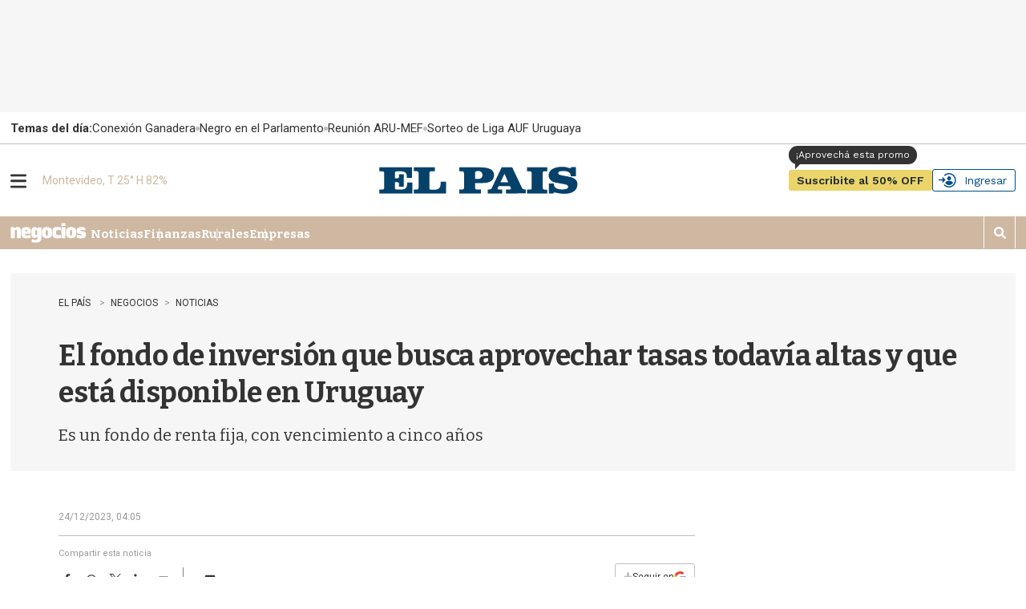

--- FILE ---
content_type: text/html;charset=UTF-8
request_url: https://www.elpais.com.uy/negocios/noticias/el-fondo-de-inversion-que-busca-aprovechar-tasas-todavia-altas-y-que-esta-disponible-en-uruguay
body_size: 64126
content:

<!DOCTYPE html>
<html class="ArticlePage" lang="es-UY" data-lead="standard" data-hide-author    >
    <head>
    <meta charset="UTF-8">
    
    <script>const rnd92823 =false;</script>

    <meta property="og:title" content="El fondo de inversión que busca aprovechar tasas todavía altas y que está disponible en Uruguay">

    <meta property="og:url" content="https://www.elpais.com.uy/negocios/noticias/el-fondo-de-inversion-que-busca-aprovechar-tasas-todavia-altas-y-que-esta-disponible-en-uruguay">

    <meta property="og:image" content="https://imgs.elpais.com.uy/dims4/default/d4ff859/2147483647/strip/true/crop/1996x970+0+118/resize/1440x700!/quality/90/?url=https%3A%2F%2Fel-pais-uruguay-production-web.s3.us-east-1.amazonaws.com%2Fbrightspot%2F14%2F01%2Fb372439c4c7583090176e247df54%2Fimagen-inversor-minorista.jpg">

    
    <meta property="og:image:url" content="https://imgs.elpais.com.uy/dims4/default/d4ff859/2147483647/strip/true/crop/1996x970+0+118/resize/1440x700!/quality/90/?url=https%3A%2F%2Fel-pais-uruguay-production-web.s3.us-east-1.amazonaws.com%2Fbrightspot%2F14%2F01%2Fb372439c4c7583090176e247df54%2Fimagen-inversor-minorista.jpg">
    
    <meta property="og:image:width" content="1440">
    <meta property="og:image:height" content="700">
    <meta property="og:image:type" content="image/jpeg">
    
    <meta property="og:image:alt" content="Inversiones">
    


    <meta property="og:description" content="Es un fondo de renta fija, con vencimiento a cinco años ">

    <meta property="og:site_name" content="EL PAIS">



    <meta property="og:type" content="article">

    <meta property="article:published_time" content="2023-12-24T07:05:00">

    <meta property="article:modified_time" content="2023-12-24T07:05:00.576">

    <meta property="article:section" content="Noticias">

    <meta property="article:tag" content="SURA">

    
    <meta name="twitter:card" content="summary_large_image"/>
    
    
    
    
    <meta name="twitter:description" content="Es un fondo de renta fija, con vencimiento a cinco años "/>
    
    
    <meta name="twitter:image" content="https://imgs.elpais.com.uy/dims4/default/d4ff859/2147483647/strip/true/crop/1996x970+0+118/resize/1440x700!/quality/90/?url=https%3A%2F%2Fel-pais-uruguay-production-web.s3.us-east-1.amazonaws.com%2Fbrightspot%2F14%2F01%2Fb372439c4c7583090176e247df54%2Fimagen-inversor-minorista.jpg"/>


    
    <meta name="twitter:image:alt" content="Inversiones"/>
    
    
    
    
    <meta name="twitter:title" content="El fondo de inversión que busca aprovechar tasas todavía altas y que está disponible en Uruguay"/>
    

    <meta property="fb:app_id" content="808710783748256">

<style type="text/css">:root {
  --color-primary: #06416a;
  --color-primary-light: #0B70B8;
  --color-secondary: #fcee21;
  --color-tertiary: #eaf4ff;

  --color-primary-text: #333333;
  --color-primary-text-inverse: #FFFFFF;
  --color-primary-text-translucid: #33333370;
  --color-primary-text-inverse-translucid: #FFFFFF40;
  --color-secondary-text: var(--color-primary-text);
  --color-secondary-text-inverse: #FFFFFF;
  --color-tertiary-text: #999999;
  --color-tertiary-inverse: #FFFFFF;
  --color-site-bg: #FFFFFF;
  --color-border: #bebebe;
  --color-article-backdrop: #f6f6f6;

  --color-header-bg: #004f88;
  --color-header-secondary-bg: var(--color-border);
  --color-header-text: var(--color-primary-text);
  --color-header-border: var(--color-border);

  --color-hat-bg: #000000;
  --color-hat-text: var(--color-primary-text-inverse);

  --color-heading-bg: #808080;

  --color-footer-bg: #004f88;
  --color-footer-border: var(--color-primary);
  --color-footer-text: var(--color-primary-text-inverse);

  --color-banner-bg: #d31141;
  --color-banner-text: var(--color-primary-text-inverse);

  --color-link-text: var(--color-primary-text);
  --color-link-text-hover: var(--color-primary);

  --color-button-bg: var(--color-primary);
  --color-button-hover-bg: var(--color-primary-text-inverse);
  --color-button-hover-text: var(--color-primary);
  --color-button-border: var(--color-primary);
  --color-button-text: var(--color-primary-text-inverse);
  --color-button-rs: var(--color-button-bg);

  --color-list-title:  var(--color-primary-text);
  --color-list-border: var(--color-border);
  --color-category-text: var(--color-primary);

  --color-gray: #dddddd;
  --color-dark-gray: #333333;

  --color-featured-mid: #d2d9ba;
  --color-featured-primary: #eaf0d6;
  --color-featured-secondary: #879a49;

  --color-section-eme: #512972;
  --color-section-ovacion: #489052;
  --color-section-negocios: #f5e5d5;
  --color-section-premium: #222d33;
  --color-section-premium-secondary: #ebd46a;
  --color-section-tvshow: #a753a0;

  --color-primary-translucid: #06416a40;
  --color-section-eme-translucid: #51297240;
  --color-section-ovacion-translucid: #48905240;
  --color-section-premium-translucid: #222d3340;
  --color-section-tvshow-translucid: #a753a040;
}
</style>
    <style type="text/css">:root {
  --font-1: "Arial";
  --font-2: "Bitter";
  --font-3: "Work Sans";
}

body {
  --font-1: "Roboto";
  --font-2: "Bitter";
  --font-3: "Work Sans";

  --font-body: var(--font-1);

  --font-headline: var(--font-2);

  --font-list-title: var(--font-2);

  --font-promo-title: var(--font-2);
  --font-promo-description: var(--font-2);

  --font-rte-body: var(--font-2);
  --font-pull-quote: Georgia, Times, "Times New Roman";

}
</style>
    <link data-cssvarsponyfill="true" class="Webpack-css" rel="stylesheet" href="https://el-pais.brightspotcdn.com/resource/00000180-433a-db93-a7d1-57fbfaa50000/styleguide/All.min.809bb3084c45347210a1545658179560.gz.css"><link rel="stylesheet" href="/static/evolok/prefixed-bootstrap.css">
<link rel="stylesheet" href="/static/evolok/widget/3.11.0/ev-widgets.min.css">
<style>.ultimasNoticiasEnHome .ListBr {
    	height: 100%;
        width: 100%;
    }

@media screen and (min-width: 768px) {
    .ultimasNoticiasEnHome {
    	grid-area: auto/auto/span 2/span 1;
    }
}</style>
<style>.Page-header-hamburger-userlogin-content .user-menu .usuario_ayuda a {
	display: none;
}</style>
<style>.BlankArticle .section-bienestar bsp-header {
background-color: #4c86b8;}

.BlankArticle .section-bienestar bsp-header .burger-menu {
    fill:#fff;
}

.BlankArticle .section-bienestar bsp-header .Page-header-authentication .AuthenticationNavigation-items-item {
    border-radius:0px;}

@media only screen and (max-width: 768px) {
    .BlankArticle .section-bienestar bsp-header {
background-color: #fff;}

    .BlankArticle .section-bienestar bsp-header .burger-menu {
    fill:#333333;
}

}


.BlankArticle .section-ovacion bsp-header {
background-color: #4b8c50;}

.BlankArticle .section-ovacion bsp-header .burger-menu {
    fill:#fff;
}

.BlankArticle .section-ovacion bsp-header .Page-header-authentication .AuthenticationNavigation-items-item {
    border-radius:0px;}

@media only screen and (max-width: 768px) {
    .BlankArticle .section-ovacion bsp-header {
background-color: #fff;}

    .BlankArticle .section-ovacion bsp-header .burger-menu {
    fill:#fff;
}

}

</style>
<style>.ArticlePage .email-wrapper {
	width: 100%;
    height: auto;
    min-height: 320px;
    display: flex;
    flex-direction: column;
    justify-content: space-evenly;
    margin: 5rem auto;
}

@media screen and (min-width: 440px) {
	.ArticlePage .email-wrapper {
    width: 100%;
    height: auto;
    min-height: unset;
    display: grid;
    grid-template-columns: repeat(5, 1fr);
    grid-template-rows: min-content;
    gap: 3rem;
}
    .ArticlePage .email-logo {
	grid-area: 1 / 1 / span 2 / span 2;
    display: flex;
    justify-content: center;
    align-items: center;
}
    .ArticlePage .email-logo img {
	width: 100%;
    margin: 0;
}
    .ArticlePage .email-info {
	margin: 0;
    grid-area: auto / auto / span 1 / span 3;
    text-align: left;
}
    .ArticlePage .email-form {
	grid-area: 2 / 3 / span 1 / span 3;
}
}

@media screen and (min-width: 600px) {
    .ArticlePage .email-logo {
    	padding: 3rem;
        border-right: 1px solid var(--color-primary-text-inverse);
    }
}</style>
<style>@media screen and (max-width: 767px) {
    .ListSpot-header-content {
    	flex-direction: column;
    }
    
    .ListSpot .PageLogo-image {
    	margin: 1rem auto;
    }
}</style>
<style>.Hat {
    color: var(--color-primary-text);
    padding: 0 10px;
    height: 40px;
}

.Hat-content {
    align-items: center;
	display: flex;
    font-family: var(--font-1);
    font-size: 1.5rem;
    font-weight: normal;
    text-transform: none;
    text-wrap: nowrap;
    flex-wrap: nowrap;
    gap: 1.5rem;
    height: 100%;
}

.Hat-content ul {
    align-items: center;
	display: flex;
    gap: 2rem;
    flex-wrap: nowrap;
}

.Hat-content ul li {
	display: flex;
    align-items: center;
    gap: 2rem;
    flex-wrap: nowrap;
    flex-shrink: 0;
}

.Hat-content ul li::after {
    background-color: var(--color-border);
    border-radius: 50%;
	content: "";
    display: block;
    height: 5px;
    width: 5px;
}

.Hat-content ul li,
.Hat-content ul li a {
	text-wrap: nowrap;
}

.Hat-content b {
	text-wrap: nowrap;
    flex-shrink: 0;
}

.Hat-content ul li:last-child::after {
	display: none;
}

.Page-body[data-header-hat=true] .Page-header, .WhitePage-body[data-header-hat=true] .WhitePage-header {
	top: 40px;
}

@media screen and (max-width: 767px) {
    .Hat {
        background-color: var(--color-primary-text-inverse);
    	border: 1px solid var(--color-border);
    }
    
    .Hat-content {
    	overflow-y: scroll;
    }
}

@media screen and (min-width: 768px) {
    .Hat {
        background-color: transparent;
    	width: 720px;
        margin-left: auto;
        margin-right: auto;
        padding: 0;
        position: relative;
    }
    
    .Hat::before {
    	content: "";
        width: 100vw;
        height: 100%;
        position: absolute;
        top: 0;
        left: calc(50% - 50vw);
        background-color: var(--color-primary-text-inverse);
        border-bottom: 1px solid var(--color-border);
        z-index: 0;
    }
    
    .Hat-content {
    	z-index: 1;
    }
}

@media screen and (min-width: 1024px) {
    .Hat {
    	width: 936px;
    }
    
    .Page-body[data-header-hat=true], .WhitePage-body[data-header-hat=true] {
    padding-top: calc(var(--headerHeight) + 80px);
}
}

@media screen and (min-width: 1280px) {
    .Hat {
    	width: 1254px;
    }
}</style>
<style>.ads_type_inncontent .BlankArticle-embed {
	height: calc(100vh - 121px);
}

@media screen and (min-width: 768px) {
	.ads_type_inncontent .BlankArticle-embed {
	height: calc(100vh - 81px);
}
}

@media screen and (min-width: 1024px) {
    .Page-body.ads_type_inncontent[data-header-hat=true]  {
    	padding-top: var(--headerHeight);
    }
}</style>
<style>.PromoLive-wrapper[data-promo-layout="2x1"] .PromoLive-content {
            display: flex;
        }

        @media only screen and (max-width: 767px) {
            .PromoLive-wrapper[data-promo-layout="2x1"] {
                border: 1px solid var(--color-border);
            }
        }

        @media only screen and (min-width: 768px) {

            .PromoLive-wrapper[data-promo-layout="2x1"] {
                position: relative;
            }

            .PromoLive-wrapper[data-promo-layout="2x1"] .PromoLive-content {
                display: flex;
                position: absolute;
                left: 10px;
                bottom: 10px;
                z-index: 2;
                background: rgba(0, 0, 0, .6);
                width: calc(100% - 20px);
                min-height: unset;
                height: auto;
            }

            .PromoLive-wrapper[data-promo-layout="2x1"] .PromoLive-content .Link {
                color: var(--color-primary-text-inverse);
            }

            .PromoLive-wrapper[data-promo-layout="2x1"] .Promo-category {
                margin-top: 10px;
            }

            .PromoLive-wrapper[data-promo-layout="2x1"] .PromoLive-video-wrapper {
                width: 619.33px;
                height: 370px;
                padding-bottom: 0;
            }

            .PromoLive-wrapper[data-promo-layout="2x1"] .Promo-eyebrow {
                bottom: 100%;
                left: 0;
                position: absolute;
                margin-bottom: 0;
            }

            .PromoLive-wrapper[data-promo-layout="2x1"] .Promo-eyebrow .Link {
                background-color: var(--color-list-primary, var(--color-primary));
                color: var(--color-list-secondary, var(--color-primary-text-inverse));
                display: inline-block;
                padding: 8px 10px;
                width: -moz-fit-content;
                width: fit-content;
            }
        }</style>
<style>.bloque-juegos .PromoBasic[data-promo-layout="1x1"] .Promo-title {
        text-align: center;
    }

.bloque-juegos .PromoBasic[data-promo-layout="1x1"] {
	     background-image: linear-gradient(var(--color-primary-text-inverse) 80%, var(--color-article-backdrop)); 
     border: 1px solid var(--color-border); 
     box-shadow: 0 10px 12px -5px var(--color-border);
}

.ListEpd.bloque-juegos .ListEpd-items {
    	display: grid;
        grid-template-columns: 1fr 1fr;
    }

.ListEpd.bloque-juegos .ListEpd-items .PromoBasic[data-promo-layout="1x1"] .PromoBasic-content {
	min-height: unset;
    height: auto;
}

.bloque-juegos .PromoBasic[data-promo-layout="1x1"] .Promo-media .Link {
            width: auto;
            height: auto;
        }

.bloque-juegos .PromoBasic[data-promo-layout="1x1"] .Promo-title {
	text-align: center;
}

.bloque-juegos .PromoBasic[data-promo-layout="1x1"] .Promo-title .Link {
	font-size: 1.2rem;
    line-height: 1;
}

.bloque-juegos .PromoBasic[data-promo-layout="1x1"] .PromoBasic-content {
	padding: 1rem;
}

    @media screen and (min-width: 768px) {
        .bloque-juegos .PromoBasic[data-promo-layout="1x1"] .Promo-media .Link {
            width: auto;
            height: auto;
        }

        .bloque-juegos .PromoBasic[data-promo-layout="1x1"] .Promo-media .Link .Image {
            width: 100%;
            height: 100%;
            object-fit: cover;
        }

        .bloque-juegos .PromoBasic[data-promo-layout="1x1"] .PromoBasic-content {
            min-height: unset;
        }

        .bloque-juegos .ListEpd-items {
            grid-auto-rows: auto;
        }
        
        .PromoBasic[data-promo-layout="1x1"] .PromoBasic-content {
        	height: auto;
        }
    }

body div.Page-content  main div.ListEpd.bloque-juegos div.ListEpd-items div.PromoBasic-content div h2 

{
    font-family:'Roboto';
    color:#cccccc;
    line-height: 90%;
    text-align: center;
    padding: 5%;
}

body div.Page-content main div.ListEpd.bloque-juegos div.ListEpd-items div.PromoBasic-content div h2 a {
    font-family:'Roboto';
    color:#666;
    font-weight:400;
    font-size:1.2rem;
    line-height: 1;
}

@media only screen and (min-width: 1024px) {
    .ListEpd.bloque-juegos .ListEpd-items {
        grid-template-columns: 1fr 1fr 1fr 1fr;
    }
}</style>
<style>source {
    position: relative;
}</style>
<style>.Enhancement .FacebookEmbed, .Enhancement .FacebookUrl, .Enhancement .fb-post, .Enhancement .InstagramEmbed, .Enhancement .InstagramUrl, .Enhancement .TweetEmbed, .Enhancement .TweetUrl, .Enhancement .twitter-tweet {
	flex-wrap: wrap;
}</style>
<style>.Page-header-hamburger-userlogin-content .user-menu {
    min-height: 100vh;
    background-color: #333;
    z-index: 3;
    padding: 30px 0;
    overflow: auto;
    right: 0;
    position: absolute;
}</style>
<style>.BlankArticle .Page-body[data-header-hat=true] .Page-header {
	margin-bottom: 0;
}

.BlankArticle .Page-body[data-header-hat=true] {
	padding-top: 0;
}</style>
<style>.Hat-content > a.Link {
	text-wrap: nowrap;
    white-space: nowrap;
}</style>
<style>#floatingContainer #popupLogin.noCloseMobile #popupCentering{
     position: absolute;
    left: 50%;
    top: 17%;
    transform: translate(-50%, 0%);
    width: 300px;
}


#floatingContainer #popupLogin.noCloseDesktop #popupCentering {
    right: 2.5%;
    left: auto;
    transform: translate(-2%, 10%);
}</style>
<style>@media screen and (min-width: 768px) {
	#lightbox .lightbox-content img {
	width: auto;
    max-width: unset;
    height: auto;
    max-height: calc(100vh - 100px);
}

#lightbox {
    z-index: 10000002;
}
}</style>
<style>.email-logo img {
        width: 50% !important;
    }

@media screen and (min-width: 768px) {
    .email-logo img {
        width: 50% !important;
    }
}</style>
<style>.TagPage .Figure-content,
.SectionPage .Figure-content {
	display: none;
}

.PromoFlex-content {
	position: relative;	
}

.PromoFlex .Premium-icon {
	position: absolute;
    right: 0;
    bottom: 0;
    width: 20px;
    height: 20px;
}

.PromoFlex .Premium-icon svg {
	width: 20px;
    height: 20px;
}

.PromoFlex[data-promo-layout="listado"] .Promo-title {
	font-size: 1.4rem;
}

.TagPage .Page-content {
	padding-bottom: 4rem;
}

@media screen and (min-width: 768px) {
    .Promoflex[data-promo-layout="listado"] .Promo-media .Link img {
    	width: 200px;
    }
}</style>
<style>/* Deprecado, probar con promonews */
@media screen and (min-width: 768px) {
    .ArticlePage #widgetNewsHolder .email-logo img {
    	width: 50% !important;
    }
	}</style>
<style>.BlankArticle-embed {
	height: calc(100vh - 200px);
}

@media screen and (min-width: 768px) {
.BlankArticle-embed {
	height: calc(100vh - 200px);
}
	}</style>
<style>/*.PromoBasic .Promo-sponsor {
	position: absolute;
    left: 1.5rem;
    bottom: 1.5rem;
    width: 100px;
}

.PromoBasic[data-promo-layout="1/2"] .Promo-sponsor {
	left: 0;
    bottom: -7px;
}*/</style>
<style>@media screen and (max-width: 767px) {
	.ListAu:before, .ListEme:before, .ListEpd:before, .ListNe:before, .ListOp-B:before, .ListOv:before, .ListSpot:before, .ListTv:before,
    .ListPremium:before {
    	left: -20px;
    }
}</style>
<style>@media screen and (min-width: 1280px) {
    .ListData .Promo1-3 .Promo-media .Link img {
    	width: 129px;
    }
}</style>
<style>/*@media screen and (max-width: 767px) {
    .ListEpd#negocios .List-sponsor img {
    	width: 90px;
    }
    
    .ListAu .List-sponsor {
    	margin-bottom: 1rem;
    }
    
    .ListAu#bloque-bienestar .List-sponsor img {
    	width: 180px;
    	}
}*/</style>
<style>@media screen and (min-width: 1280px) {
    .PromoCat .Promo-title {
    	font-size: 3.2rem;
    }
    
    .PromoCat-content {
        padding: 5.5rem 5rem;
    }
}</style>
<style>#elpais_1_epd_middle {
	margin-bottom: 4rem;
}</style>
<style>@media screen and (min-width: 768px) {
    .BlankArticle-embed {
    	height: calc(100dvh - 81px);
    }
}</style>
<style>#elpais_1_epd_box1, #elpais_1_epd_box2, #elpais_1_epd_box3 {
    max-width: unset;
    width: 100%;
    padding-left: 0 !important;
    padding-right: 0 !important;
}</style>
<style>.List1-2 .List-header-propas, .List1-3 .List-header-propas, .List1x3 .List-header-propas, .List1x4 .List-header-propas, .ListA .List-header-propas, .ListAbstract .List-header-propas, .ListAu .List-header-propas, .ListB .List-header-propas, .ListBn .List-header-propas, .ListBr .List-header-propas, .ListC .List-header-propas, .ListCol .List-header-propas, .ListD .List-header-propas, .ListDin-Carousel .List-header-propas, .ListDin .List-header-propas, .ListE .List-header-propas, .ListEd .List-header-propas, .ListEme .List-header-propas, .ListEpd .List-header-propas, .ListF .List-header-propas, .ListFeatured .List-header-propas, .ListG .List-header-propas, .ListGal .List-header-propas, .ListH .List-header-propas, .ListI .List-header-propas, .ListJ .List-header-propas, .ListK .List-header-propas, .ListL .List-header-propas, .ListLop .List-header-propas, .ListM .List-header-propas, .ListN .List-header-propas, .ListNe .List-header-propas, .ListNewsletter .List-header-propas, .ListO .List-header-propas, .ListOp-B .List-header-propas, .ListOp .List-header-propas, .ListOv .List-header-propas, .ListP .List-header-propas, .ListPremium .List-header-propas, .ListProf .List-header-propas, .ListQ .List-header-propas, .ListR .List-header-propas, .ListS .List-header-propas, .ListSp-Carousel .List-header-propas, .ListSp .List-header-propas, .ListSpot .List-header-propas, .ListSuplementos .List-header-propas, .ListT .List-header-propas, .ListTal .List-header-propas, .ListTv .List-header-propas, .ListTw .List-header-propas, .ListU .List-header-propas, .ListW .List-header-propas, .ListY .List-header-propas {
	margin-top: 0;
}

.List-header-logo {
	margin-bottom: 0;
}

.List1-2 .List-header[data-propas=true], .List1-3 .List-header[data-propas=true], .List1x3 .List-header[data-propas=true], .List1x4 .List-header[data-propas=true], .ListA .List-header[data-propas=true], .ListAbstract .List-header[data-propas=true], .ListAu .List-header[data-propas=true], .ListB .List-header[data-propas=true], .ListBn .List-header[data-propas=true], .ListBr .List-header[data-propas=true], .ListC .List-header[data-propas=true], .ListCol .List-header[data-propas=true], .ListD .List-header[data-propas=true], .ListDin-Carousel .List-header[data-propas=true], .ListDin .List-header[data-propas=true], .ListE .List-header[data-propas=true], .ListEd .List-header[data-propas=true], .ListEme .List-header[data-propas=true], .ListEpd .List-header[data-propas=true], .ListF .List-header[data-propas=true], .ListFeatured .List-header[data-propas=true], .ListG .List-header[data-propas=true], .ListGal .List-header[data-propas=true], .ListH .List-header[data-propas=true], .ListI .List-header[data-propas=true], .ListJ .List-header[data-propas=true], .ListK .List-header[data-propas=true], .ListL .List-header[data-propas=true], .ListLop .List-header[data-propas=true], .ListM .List-header[data-propas=true], .ListN .List-header[data-propas=true], .ListNe .List-header[data-propas=true], .ListNewsletter .List-header[data-propas=true], .ListO .List-header[data-propas=true], .ListOp-B .List-header[data-propas=true], .ListOp .List-header[data-propas=true], .ListOv .List-header[data-propas=true], .ListP .List-header[data-propas=true], .ListPremium .List-header[data-propas=true], .ListProf .List-header[data-propas=true], .ListQ .List-header[data-propas=true], .ListR .List-header[data-propas=true], .ListS .List-header[data-propas=true], .ListSp-Carousel .List-header[data-propas=true], .ListSp .List-header[data-propas=true], .ListSpot .List-header[data-propas=true], .ListSuplementos .List-header[data-propas=true], .ListT .List-header[data-propas=true], .ListTal .List-header[data-propas=true], .ListTv .List-header[data-propas=true], .ListTw .List-header[data-propas=true], .ListU .List-header[data-propas=true], .ListW .List-header[data-propas=true], .ListY .List-header[data-propas=true] {
	gap: 2rem;
}</style>
<style>.ListFeatured .List-items-item {
	flex-basis: unset;
}</style>
<style>.ArticlePage[data-lead="special"] .ArticlePage-actions-wrapper .Page-byline,
.ArticlePage[data-lead="columnist"] .ArticlePage-actions-wrapper .Page-byline{
	display: none;
}</style>
<style>.ListGal {
	display: flex;
    flex-direction: column;
}

.ListGal .List-description {
	padding-left: 0;
    padding-right: 0;
    order: 3;
}</style>
<style>.List-header-logo .PageLogo-image {
	height: 50px;
    width: auto;
    max-height: unset;
    min-height: unset;
    max-width: unset;
    min-width: unset;
}

.List-header-logo {
	min-width: 300px;
}

.SectionNavigation-logo img {
	width: auto;
    max-height: unset;
    min-height: unset;
    max-width: unset;
    min-width: unset;
}

.SectionNavigation-logo {
	min-width: 100px;
    min-height: 25px;
}

.SectionNavigation-navContainer {
	min-height: 40px;
}

.List-header:has(.PageLogo-image) {
	min-height: 82px;
}

#bloque-bienestar .List-header-logo .PageLogo-image {
	max-width: 200px;
}

@media screen and (max-width: 1023px) {
    .List-header:has(.PageLogo-image) {
    	display: block;
    }
    
    .List-header-logo {
    	margin: 0 auto 2rem;
    }
    
    .List-header-logo .PageLogo-image {
        max-width: 140px;
        margin: 0 auto;
    }
}</style>
<style>.PromoOp:not([data-promo-layout]) .Promo-title {
	font-size: 2rem;
}</style>
<style>@media screen and (min-width: 1280px) {
.ArticlePage[data-lead="special"] .Page-oneColumn {
        width: 1254px;
        padding-left: 5rem !important;
        padding-right: 5rem !important;
    }
}</style>
<style>.ArticlePage[data-lead="special"] .Page-below .jwplayer , .ArticlePage[data-lead="special"] .Page-below .ListEpd, .ArticlePage[data-lead="special"] .arena-comments-widget {
	max-width: 720px;
    margin-left: auto;
    margin-right: auto;
}

.ArticlePage[data-lead="special"] .masVistasEnNota + div > div:first-child {
	text-align: center;
}

@media screen and (max-width: 767px) {
        .ArticlePage .Page-actions-wrapper:has(.arena-comments-anchor-widget) .discover-follow-button, .ArticlePage .WhitePage-actions-wrapper:has(.arena-comments-anchor-widget) .discover-follow-button, .AuthorPage .Page-actions-wrapper:has(.arena-comments-anchor-widget) .discover-follow-button, .GalleryPage .Page-actions-wrapper:has(.arena-comments-anchor-widget) .discover-follow-button {
            transform: translate(-20px, -4px);
        }

        .ArticlePage .arena-comments-anchor-widget,
        .AuthorPage .arena-comments-anchor-widget,
        .GalleryPage .arena-comments-anchor-widget {
            transform: scale(.835);
            transform-origin: top left;
        }
    }</style>
<style>.RichTextArticleBody [data-freestar-ad][id*="incontent_notas"]{
    background-color: var(--color-article-backdrop);
    min-height: 364px;
    min-width: 300px;
    display: flex;
    justify-content: center;
    align-items: center;
    flex-direction: column;
    position: relative;
    padding-top: 24px !important;
}

#freestar-video-parent {
	position: relative;
}

.RichTextArticleBody [data-freestar-ad][id*="incontent_notas"]::after {
    content: "";
    display: block;
    color: var(--color-border);
    font-size: 30px;
    text-indent: -9999em;
    overflow: hidden;
    width: 1em;
    height: 1em;
    border-radius: 50%;
    position: absolute;
    top: calc(50% - 15px);
    left: calc(50% - 15px);
    transform: translateZ(0);
    animation: mltShdSpin 1.7s infinite ease, round 1.7s infinite ease;
}

.RichTextArticleBody [data-freestar-ad][id*="incontent_notas"]:has([id*="google_ads_iframe"])::after {
    display: none;
}

.RichTextArticleBody [data-freestar-ad][id*="incontent_notas"] {
	min-height: 70px;
    height: 70px;
    padding-bottom: 1rem;
    padding-top: 1rem !important;
    margin-bottom: 2rem;
}

@media screen and (min-width: 768px) {
	.RichTextArticleBody [data-freestar-ad][id*="incontent_notas"] {
	min-height: 110px;
    height: 110px;
}
}</style>
<style>.PromoBr-badge .Promo-category {
	display: none;
}

.ListAu[data-hide-divider=true]:first-child .ListBr .List-header, .ListEpd[data-hide-divider=true]:first-child .ListBr .List-header {
	display: block;
}</style>
<style>#ListPremium .List-cta .Button {
    background-color: var(--color-section-premium-secondary);
    border: none;
    border-radius: 20px;
    color: var(--color-primary-text);
    font-family: var(--font-3);
    font-size: 1.6rem;
    font-weight: 600;
    height: auto;
    margin: 0;
    padding: 0 3.2rem;
    position: relative;
    text-transform: uppercase;
}


@media only screen and (min-width: 1024px) {
    #ListPremium .List-cta .Button:before {
        background-color: var(--color-section-premium-secondary);
        content: "";
        display: block;
        height: 50px;
        left: -30px;
        position: absolute;
        top: -6px;
        width: 1px;
    }
}

</style>
<style>.ListBlock .PromoOp[data-promo-layout="1/2"] .Promo-title {
	font-size: 1.7rem;
    line-height: 1.3;
}

.ListBlock .PromoOp .Promo-title {
    line-height: 1.3;
}

.ListBlock .PromoOp .PromoOp-image {
	width: 26px;
    height: 26px;
    flex-shrink: 0;
}

.ListBlock .PromoOp .Promo-description {
    line-height: 1.3;
    font-size: 1.5rem;
}

.PromoOp .Promo-author {
	color: var(--color-list-secondary, var(--color-tertiary-text));
}

@media screen and (min-width: 490px) {
	.ListBlock .PromoOp {
	position: relative;
    border: none;
}

.ListBlock .PromoOp::before {
	background-color: var(--color-list-tertiary, #e1e1e1);
    content: "";
    display: block;
    height: 1px;
    left: 0;
    position: absolute;
    top: -2rem;
    width: 100%;
}

.ListBlock .PromoOp::after {
	background-color: var(--color-list-tertiary, #e1e1e1);
    content: "";
    display: block;
    height: calc(100% + 2rem);
    position: absolute;
    right: -2rem;
    top: 0;
    width: 1px;
}
    
    .ListBlock .PromoOp .PromoOp-content {
    	padding: 0;
    }
    
    .ListBlock .PromoOp .PromoOp-footer,
    .ListBlock .PromoOp[data-promo-layout="1/2"] .PromoOp-footer {
    	padding: 1rem;
        background: #eaf4ff;
    }
    
    .ListBlock .PromoOp:not([data-promo-layout="1/2"]) .PromoOp-footer {
	margin-top: 4rem;
}
}</style>
<style>.FooterNavigation-items:nth-child(2) {
	gap: .5rem;
}</style>
<style>.Page-header-authentication {
	flex-shrink: 1;
}


    body {
    	overflow-x: clip; /* ajuste para evitar error en sticky box aside */
    }
</style>
<style>.PromoFlex[data-hide-dates="true"] {
	padding: 1rem;
    background: #eaf0d6;
}

.PromoFlex[data-hide-dates="true"] .Promo-category {
	padding: .5rem 1rem;
    background-color: #333;
}

.PromoFlex[data-hide-dates="true"] .Promo-category a {
    color: #fff;
}</style>
<style>@media screen and (min-width: 490px) {
    .ListBlock .PromoPortada {
    	padding: 0;
        border: none;
        position: relative;
        overflow: visible;
    }
    
    .ListBlock .PromoPortada::before {
	background-color: var(--color-list-tertiary, #e1e1e1);
    content: "";
    display: block;
    height: 1px;
    left: 0;
    position: absolute;
    top: -2rem;
    width: 100%;
}

.ListBlock .PromoPortada::after {
	background-color: var(--color-list-tertiary, #e1e1e1);
    content: "";
    display: block;
    height: calc(100% + 2rem);
    position: absolute;
    right: -2rem;
    top: 0;
    width: 1px;
}
    
    .ListBlock .PromoPortada .Promo-title {
        font-family: var(--font-2);
        text-transform: none;
        text-align: left;
        padding: 0;
    }
}</style>
<style>.RichTextBody .Link {
	text-decoration: underline;
}

@media screen and (min-width: 768px) {
	.RichTextBody .Link {
	text-decoration: underline;
}
	}</style>
<style>.GallerySlideWaterfall-title {
	display: none;
}</style>
<style>.RichTextBody table td {
	padding: 5px 7px;
    border: 1px solid var(--color-tertiary-text);
}

.RichTextBody table tbody tr:first-child {
	background-color: var(--color-tertiary-text);
    color: var(--color-primary-text-inverse);
}

.RichTextBody table tbody tr:first-child td {
	border-color: var(--color-primary-text);
}</style>
<style>@media screen and (min-width: 768px) {
    .masVistasEnHome, .masVistasEnHome .ListFeatured, .ultimasNoticiasEnHome, .ultimasNoticiasEnHome .ListBr {
        height: auto;
    }
    
    .ultimasNoticiasEnHome {
    	height: 100%;
    }
    
    .ultimasNoticiasEnHome[data-items="3"] .ListBr-items .PromoBr:nth-child(n + 4),
    .ultimasNoticiasEnNota[data-items="3"] .ListBr-items .PromoBr:nth-child(n + 4) {
    	display: none;
    }
    
    .ultimasNoticiasEnHome[data-items="4"] .ListBr-items .PromoBr:nth-child(n + 5),
    .ultimasNoticiasEnNota[data-items="4"] .ListBr-items .PromoBr:nth-child(n + 5) {
    	display: none;
    }
    
    .ultimasNoticiasEnHome[data-items="5"] .ListBr-items .PromoBr:nth-child(n + 6),
    .ultimasNoticiasEnNota[data-items="5"] .ListBr-items .PromoBr:nth-child(n + 6) {
    	display: none;
    }
    
    .ultimasNoticiasEnHome[data-items="6"] .ListBr-items .PromoBr:nth-child(n + 7),
    .ultimasNoticiasEnNota[data-items="6"] .ListBr-items .PromoBr:nth-child(n + 7) {
    	display: none;
    }
    
    .ultimasNoticiasEnHome[data-items="7"] .ListBr-items .PromoBr:nth-child(n + 8),
    .ultimasNoticiasEnNota[data-items="7"] .ListBr-items .PromoBr:nth-child(n + 8) {
    	display: none;
    }
}</style>
<style>/*.PromoFlex:has(h1) .Promo-title {
	display: flex;
    flex-direction: column;
    gap: 1.4rem;
    margin-bottom: 2rem;
    position: relative;
}

.PromoFlex[data-promo-layout="1x1"]:has(h1):not([data-visual-theme]):not([data-inverse-order=true]) .Promo-title {
	padding: 1rem 0 0;
	}*/</style>
<style>.Promo1-3 .Promo-title {
    margin-bottom: 1rem;
}</style>
<style>.PromoLive-wrapper {
	background-color: transparent;
}

.PromoLive-wrapper[data-promo-layout="2x2"] {
	grid-column-start: 1;
    grid-column-end: 2;
}

[class*="PromoLive"] .PromoLive-content {
	padding: 1.5rem 0;
    height: auto;
    gap: 1rem;
}

.PromoLive-wrapper[data-promo-layout="1x1"] [class*="PromoLive"] .Promo-title {
	font-size: 1.7rem;
    line-height: 1.3;
}

@supports (aspect-ratio: 16 / 9) {
	.PromoLive-wrapper .PromoLive-video-wrapper {
	height: auto;
    padding-bottom: 0;
    aspect-ratio: 16 / 9;
}
}

@media screen and (min-width: 1024px) {
	.ListBlock .OneColumnContainer-column .PromoLive-wrapper[data-promo-layout="2x2"], .ListBlock .TwoColumnContainer3070-column .PromoLive-wrapper[data-promo-layout="2x2"], .ListBlock .TwoColumnContainer7030-column .PromoLive-wrapper[data-promo-layout="2x2"], .ListBlock .TwoColumnContainer-column .PromoLive-wrapper[data-promo-layout="2x2"] {
	grid-area: auto / auto / span 2 / span 2 !important;
}
}</style>
<style>@media only screen and (min-width: 1280px) {
    .Promo1-3 .Promo-title {
        max-height: unset;
        overflow: visible;
        font-size: 1.5rem;
    }
}</style>
<style>.ListBn[data-module] {
	padding-left: 0;
    padding-right: 0;
    margin-top: 4rem;
}

@media screen and (min-width: 768px) {
	.ListBn[data-module] {
	padding-left: 0;
    padding-right: 0;
}
}

@media screen and (min-width: 1024px) {
	.ListBn[data-module] {
	padding-left: 0;
    padding-right: 0;
}
}

@media screen and (min-width: 1280px) {
	.ListBn[data-module] {
	padding-left: 0;
    padding-right: 0;
}
}</style>
<style>@media screen and (max-width: 767px) {
    .block_podcast > div:nth-child(n+3) {
    	display: none;
    }
}</style>
<style> .Page-header-bar a.Page-header-subscribe {
    position: relative;
}
.Page-header-bar a.Page-header-subscribe::before {
      content: "¡Aprovechá esta promo";
    position: absolute;
    font-weight: 400;
    font-size: 12px;
    background: #333;
    border-radius: 20px;
    width: 160px;
    text-align:center;
    padding: 5px 8px;
    bottom: 33px;
    left: 0;
    font-family: "Work Sans";
        color: #fff;
}

.Page-header-bar a.Page-header-subscribe::after {
      content: " ";
    position: absolute;
    bottom: 35px;
    left:0px;
    background: transparent;
    width: 0px;
    height: 0px;
    border-bottom: 10px solid #333;
    border-right: 10px solid transparent;
    border-left: 16px solid transparent;
    transform: rotate(90deg);
    z-index: -1;
}

.Page-header-bar a.Page-header-subscribe:hover {
    color:#fff;
}

@media only screen and (max-width: 768px) {
   .Page-header-bar a.Page-header-subscribe::after, .Page-header-bar a.Page-header-subscribe::before {
       display: none;
    } 
}</style>
<style>.PromoFlex-image {
	display: none;
}

.ListBlock .List-header,
.ListOp-B .List-header {
	padding-top: 3rem;
    padding-bottom: 3rem;
    border-top: 1px solid #E1E1E1;
}

.ListBlock[data-module] {
	margin: 8rem 0;
}

.ListBlock .List-header-logo,
.ListOp-B .List-header {
	margin-bottom: 0;
}

.PromoFlex[data-promo-layout="1x1"], .PromoFlex[data-promo-layout=extend] {
	flex-direction: column;
}

[data-modulewell]>.ListBlock[data-module]:first-child {
	margin-top: 2rem;
}

.PromoFlex[data-promo-layout="2x2"] .Promo-description, .PromoFlex[data-promo-layout="3x1"] .Promo-description, .PromoFlex[data-promo-layout="4x2"] .Promo-description {
    font-size: 1.5rem;
    line-height: 1.3;
}

.ListBlock .PromoOp {
	background: transparent;
}

.ListBlock .PromoOp .Promo-title .Link,
.ListBlock .PromoOp .Promo-description {
	color: var(--color-list-primary, var(--color-primary-text));
}

.ListBlock .PromoOp .Promo-author .Link,
.ListBlock .PromoOp .Promo-author:hover .Link {
	color: var(--color-list-secondary, var(--color-tertiary-text));
}

.ListBlock .PromoOp .PromoOp-image {
	border-color: var(--color-list-secondary, var(--color-primary-text));
  	width: 40px;
    height: 40px;
}

.ListBlock .PromoOp .PromoOp-footer {
    padding: 0;
}

.ListBlock#ListPremium .PromoOp {
	padding: 2rem;
    border: 1px solid var(--color-list-secondary);
}

.ListBlock#ListPremium .PromoOp .Promo-description {
	font-size: 1.6rem;
}

.ListBlock#ListPremium .PromoOp .PromoOp-footer {
	background: transparent;
    margin-top: auto;
}

.ListBlock#ListPremium .PromoOp .Promo-title {
	margin-bottom: 3rem;
}



.PromoFlex[id*="inn-content"] .Promo-badge {
	position: relative;
}

.PromoFlex[id*="inn-content"] .Promo-badge::before {
	content: "Inn Content";
    text-transform: uppercase;
    color: var(--color-list-secondary, var(--color-tertiary-text));
    font-family: var(--font-1);
    font-size: 1.2rem;
}

.ListBlock#primer-damero .OneColumnContainer-column .HtmlModule:has(#elpais_1_epd_box1) {
	order: -1;
}

.ListBlock#primer-damero .OneColumnContainer-column div[class*="Promo"][data-promo-layout="2x2"] {
	order: -2;
}

.ListBlock .PromoFlex[data-promo-layout="listado"] {
	padding-top: 2rem;
    border-top: 1px solid var(--color-list-tertiary, #e1e1e1);
}

.ListBlock .PromoFlex[data-promo-layout="2x2"].PromoFlex:not([data-inverse-order=true]),
.ListBlock .PromoFlex[data-promo-layout="3x1"]:not([data-inverse-order=true]),
.ListBlock .PromoFlex[data-promo-layout="4x2"]:not([data-inverse-order=true])
{
        gap: 2rem;
    }

.ListBlock .PromoFlex[data-promo-layout="listado"] .Promo-media {
	margin-bottom: 1rem;
}

.PromoFlex[data-promo-layout="2x2"] .Promo-media, .PromoFlex[data-promo-layout="3x1"] .Promo-media, .PromoFlex[data-promo-layout="4x2"] .Promo-media {
	order: unset;
}

.PromoFlex .Premium-icon {
	position: static;
}

.PromoFlex[data-promo-layout="listado"] .Promo-title {
	font-size: 1.7rem;
    line-height: 1.3;
}

.PromoFlex .Promo-author {
	color: var(--color-list-primary, var(--color-primary-text));
}

@container (max-width: 449px) {
	.ThreeColumnContainer-column .PromoFlex[data-promo-layout="2x2"], .ThreeColumnContainer-column .PromoFlex[data-promo-layout="3x1"], .PromoFlex[data-promo-layout="4x2"],
    .OneColumnContainer-column .PromoFlex[data-promo-layout="2x2"], .OneColumnContainer-column .PromoFlex[data-promo-layout="3x1"], .PromoFlex[data-promo-layout="4x2"] {
    flex-direction: column-reverse;
    gap: 2rem;
}
}

[data-modulewell]>.ListBlock[data-module]:first-child {
	padding-top: 0;
}

.ListBlock#primer-damero .OneColumnContainer-column .HtmlModule:has(#elpais_1_epd_box1) {
	width: 100%;
}

.ListBlock#primer-damero .OneColumnContainer-column #elpais_1_epd_box1 {
	margin-left: auto;
    margin-right: auto;
}

@media screen and (max-width: 489px) {
    .PromoFlex[data-promo-layout] {
    	margin-bottom: 0;
        padding-bottom: 2rem;
    }
    
    .PromoFlex[data-promo-layout="1x1"] {
        gap: 1rem;
    }
    
    @container (max-width: 449px) {
	.ThreeColumnContainer-column .PromoFlex[data-promo-layout="2x2"], .ThreeColumnContainer-column .PromoFlex[data-promo-layout="3x1"], .PromoFlex[data-promo-layout="4x2"],
    .OneColumnContainer-column .PromoFlex[data-promo-layout="2x2"], .OneColumnContainer-column .PromoFlex[data-promo-layout="3x1"], .PromoFlex[data-promo-layout="4x2"] {
    flex-direction: column;
    gap: 0;
}
}
}

@media screen and (min-width: 490px) {
    .ListBlock#primer-damero .OneColumnContainer-column {
    	grid-template-columns: repeat(2, 1fr);
    }
    
    .ListBlock#primer-damero .OneColumnContainer-column .HtmlModule:has(#elpais_1_epd_box1) {
    	grid-column-start: 1;
        grid-column-end: -1;
    }
    
    .ListBlock .PromoFlex[data-promo-layout="listado"] {
	grid-area: auto / auto / span 1 / span 2;
        display: flex;
        flex-direction: row-reverse;
        gap: 1.5rem;
}
    
    .ListBlock .PromoFlex[data-promo-layout="listado"] .Promo-media {
	margin-bottom: 2rem;
}
    
    .PromoFlex[data-promo-layout="2x2"] .Promo-media, .PromoFlex[data-promo-layout="3x1"] .Promo-media, .PromoFlex[data-promo-layout="4x2"] .Promo-media {
	order: 2;
}
    
    .PromoFlex[data-promo-layout="2x2"]:not([data-inverse-order=true]) {
    flex-direction: column-reverse;
    justify-content: flex-end;
   
}
    
    .ListBlock .PromoFlex[data-promo-layout="listado"][data-visual-theme] {
    	padding: 1.5rem;
        border-top: none;
        padding-right: 0;
    }
    
    .ListBlock .PromoFlex[data-promo-layout="listado"][data-visual-theme] .PromoFlex-content {
    	padding: 0;
        margin-bottom: 0;
    }
    
}

@container (min-width: 720px) {
    .ListBlock#primer-damero .OneColumnContainer-column {
        grid-template-columns: repeat(var(--break-2-x), 1fr);
    }
}

@media screen and (min-width: 490px) {
    .ListBlock#primer-damero .OneColumnContainer-column {
    	grid-template-columns: repeat(2, 1fr);
    }
}

@media screen and (max-width: 767px) {
.PromoFlex[data-promo-layout="2x2"] .Promo-title, .PromoFlex[data-promo-layout="3x1"] .Promo-title, .PromoFlex[data-promo-layout="4x2"] .Promo-title {
	font-size: 2.4rem;
    line-height: 1.2;
}
    
    .ListBlock[data-module] {
    	margin: 3rem 0;
    }
    
    .PromoFlex:not([data-promo-layout]) .PromoFlex-content {
    	margin-bottom: 3rem;
    }
    
    .ListFlex .List-header {
	padding: 0;
}

.ListBlock .List-header-logo, .ListFlex .List-header-logo {
	margin: 0 auto 1rem;
}

.ListBlock .List-header:has(.PageLogo-image), .ListFlex .List-header:has(.PageLogo-image) {
	min-height: 50px;
}
    
    #ListPremium .List-header-logo .PageLogo-image {
    	max-width: unset;
    }
    
    .PromoFlex:not([data-promo-layout]) {
    	margin-bottom: 0;
    }
    
    .PromoFlex[data-promo-layout="2x2"] .PromoFlex-content, .PromoFlex[data-promo-layout="3x1"] .PromoFlex-content, .PromoFlex[data-promo-layout="4x2"] .PromoFlex-content {
    margin-bottom: 2rem;
	}
}

.PromoNews {
	box-shadow: none;
}

.ListBlock .List-header-propas, .ListFlex .List-header-propas {
	column-gap: 0;
}

.ListBlock .List-header-propas img, .ListFlex .List-header-propas img {
	max-width: 80px;
}

.PromoFlex .Promo-title {
	font-size: 1.7rem;
    line-height: 1.3;
}

.PromoFlex[data-promo-layout="2x2"] .Promo-title,
.PromoFlex[data-promo-layout="3x1"] .Promo-title,
.PromoFlex[data-promo-layout="4x2"] .Promo-title {
	line-height: 1.3;
}


.ListBlock .ListFeatured .List-items-item, .ListFlex .ListFeatured .List-items-item {
	padding-top: 1.5rem;
}

@media screen and (min-width: 768px) {
		.ListBlock .List-header:has(.PageLogo-image), .ListFlex .List-header:has(.PageLogo-image) {
	min-height: 50px;
}
    
    .ListBlock .List-header:has(.PageLogo-image) .List-header-logo .PageLogo-image, .ListFlex .List-header:has(.PageLogo-image) .List-header-logo .PageLogo-image {
    	height: 30px;
    }
    
    .ListBlock .ListBr .PromoBr .Promo-title, .ListBlock .ListFeatured .PromoK .Promo-title, .ListFlex .ListBr .PromoBr .Promo-title, .ListFlex .ListFeatured .PromoK .Promo-title {
    	line-height: 1.3;
    }
    
        .PromoFlex[data-promo-layout="2x2"].PromoFlex:not([data-inverse-order=true]) {
        gap: 2rem;
    }
    
    .PromoFlex[data-promo-layout="2x2"]:not([data-inverse-order=true]) {
    flex-direction: column;
    justify-content: flex-start;
}
    
    @container (min-width: 910px) {
        .ListBlock .OneColumnContainer-column [class*=Promo][data-promo-layout="4x2"] {
            column-gap: 4rem;
            display: flex;
            flex-direction: row;
            gap: 2rem;
            justify-content: space-between;
        }
    }
    
    @container (min-width: 1214px) {
    .ListBlock[data-custom-background="true"] .OneColumnContainer-column {
        grid-template-columns: repeat(var(--break-4-x), 1fr);
    	}
	}
}

@media only screen and (min-width: 1280px) {
    .ThreeColumnContainer[data-aside-align=left] .ThreeColumnContainer-container {
        grid-template-columns: 340px 477px 437px;
    }
    
    .ListBlock#primer-damero .OneColumnContainer-column {
	grid-template-columns: repeat(5, 1fr);
}
    
    .ListBlock#primer-damero .OneColumnContainer-column .HtmlModule:has(#elpais_1_epd_box1) {
	grid-area: auto / auto / span 2 / span 1;
    width: 300px;
}
    
    .ListBlock#primer-damero .OneColumnContainer-column .HtmlModule:has(#elpais_1_epd_box1) {
	order: unset;
}

.ListBlock#primer-damero .OneColumnContainer-column div[class*="Promo"][data-promo-layout="2x2"] {
	order: unset;
}
    
    .ListBlock .PromoFlex[data-promo-layout="2x2"][data-hide-descriptions=true] {
    	grid-area: auto / auto / span 3 / span 2;
    }
}
</style>
<style>.PromoFlex[data-promo-layout="4x2"] .Promo-title {
    	font-size: 2.8rem;
    }

@media screen and (min-width: 768px) {
	.PromoFlex[data-promo-layout="4x2"] {
        	border: 1px solid #E1E1E1;
            border-radius: 5px;
            overflow: hidden;
        }
        
        .PromoFlex[data-promo-layout="4x2"] .PromoFlex-content {
        padding: 4rem;
    }
        
    .ListBlock .OneColumnContainer-column[data-module][data-custom-background=true]:has(.PromoFlex[data-promo-layout="4x2"):first-of-type {
        padding-top: 0;
    }
        
        .PromoFlex[data-promo-layout="4x2"] .PromoFlex-footer {
        	margin-top: auto;
        }
        
        .PromoFlex[data-promo-layout="4x2"] .PromoFlex-content {
        	margin-bottom: 0;
        }
        
        .PromoFlex[data-promo-layout="4x2"] .Promo-title {
    	font-size: 3.2rem;
    }
}</style>
<style>.ListBlock .TwoColumnContainer-column:has([class*="ColumnContainer"]),
.ListBlock .TwoColumnContainer7030-column:has([class*="ColumnContainer"]),
.ListBlock .TwoColumnContainer3070-column:has([class*="ColumnContainer"]),
.ListBlock .ThreeColumnContainer-column:has([class*="ColumnContainer"]) {
	display: block;
}

@media screen and (min-width: 490px) {
	.ListBlock .TwoColumnContainer-column:has([class*="ColumnContainer"]),
.ListBlock .TwoColumnContainer7030-column:has([class*="ColumnContainer"]),
.ListBlock .TwoColumnContainer3070-column:has([class*="ColumnContainer"]),
.ListBlock .ThreeColumnContainer-column:has([class*="ColumnContainer"]) {
	display: block;
}
}

@media screen and (min-width: 768px) {
	.ListBlock .TwoColumnContainer-column:has([class*="ColumnContainer"]),
.ListBlock .TwoColumnContainer7030-column:has([class*="ColumnContainer"]),
.ListBlock .TwoColumnContainer3070-column:has([class*="ColumnContainer"]),
.ListBlock .ThreeColumnContainer-column:has([class*="ColumnContainer"]) {
	display: block;
}
}

@media screen and (min-width: 1024px) {
	.ListBlock .TwoColumnContainer-column:has([class*="ColumnContainer"]),
.ListBlock .TwoColumnContainer7030-column:has([class*="ColumnContainer"]),
.ListBlock .TwoColumnContainer3070-column:has([class*="ColumnContainer"]),
.ListBlock .ThreeColumnContainer-column:has([class*="ColumnContainer"]) {
	display: block;
}
}

@media screen and (min-width: 1280px) {
	.ListBlock .TwoColumnContainer-column:has([class*="ColumnContainer"]),
.ListBlock .TwoColumnContainer7030-column:has([class*="ColumnContainer"]),
.ListBlock .TwoColumnContainer3070-column:has([class*="ColumnContainer"]),
.ListBlock .ThreeColumnContainer-column:has([class*="ColumnContainer"]) {
	display: block;
}
}</style>
<style>@media only screen and (min-width: 1280px) {
    .ListBlock#primer-damero .ThreeColumnContainer[data-aside-align=left] .ThreeColumnContainer-container {
        grid-template-columns: 340px 1fr 199.3px;
    }
    
    .ListBlock#primer-damero .ThreeColumnContainer[data-aside-align=left] .column-two {
        grid-template-columns: repeat(3, 1fr);
    }
    
    .ListBlock#primer-damero .ThreeColumnContainer[data-aside-align=left] .column-three {
        display: flex;
        flex-direction: column;
    }
    
    .ListBlock#primer-damero .ThreeColumnContainer[data-aside-align=left] .column-two .PromoFlex[data-hide-descriptions="true"][data-promo-layout="2x2"] {
    	grid-area: auto / auto / span 3 / span 2;
    }
}</style>
<style>.ListBlock .ThreeColumnContainer-column:has([id*="box"]).column-three .PromoFlex:after {
        display: none;
    }
    
    .ListBlock .OneColumnContainer-column:has([id*="box"]), .ListBlock .TwoColumnContainer3070-column:has([id*="box"]), .ListBlock .TwoColumnContainer7030-column:has([id*="box"]), .ListBlock .TwoColumnContainer-column:has([id*="box"]), .ThreeColumnContainer-column:has([id*="box"]) {
        overflow: visible;
    }

@media screen and (max-width: 767px) {
        .RichTextBody #elpais_1_epd_box1, .RichTextBody #elpais_1_epd_box2, .RichTextBody #elpais_1_epd_box3, .RichTextBody #elpais_2_tvshow_box1, .RichTextBody #elpais_2_tvshow_box2, .RichTextBody #elpais_2_tvshow_box3, .RichTextBody #elpais_3_negocios_box1, .RichTextBody #elpais_3_negocios_box2, .RichTextBody #elpais_3_negocios_box3, .RichTextBody #elpais_4_ovacion_box1, .RichTextBody #elpais_4_ovacion_box2, .RichTextBody #elpais_4_ovacion_box3, .RichTextBody #elpais_8_Eme_box1, .RichTextBody #elpais_8_Eme_box2, .RichTextBody #elpais_8_Eme_box3 {
            justify-content: flex-start;
        }

        .RichTextBody #elpais_1_epd_box1 [id*="box"],
        .RichTextBody #elpais_1_epd_box2 [id*="box"],
        .RichTextBody #elpais_1_epd_box3 [id*="box"],
        .RichTextBody #elpais_2_tvshow_box1 [id*="box"],
        .RichTextBody #elpais_2_tvshow_box2 [id*="box"],
        .RichTextBody #elpais_2_tvshow_box3 [id*="box"],
        .RichTextBody #elpais_3_negocios_box1 [id*="box"],
        .RichTextBody #elpais_3_negocios_box2 [id*="box"],
        .RichTextBody #elpais_3_negocios_box3 [id*="box"],
        .RichTextBody #elpais_4_ovacion_box1 [id*="box"],
        .RichTextBody #elpais_4_ovacion_box2 [id*="box"],
        .RichTextBody #elpais_4_ovacion_box3 [id*="box"],
        .RichTextBody #elpais_8_Eme_box1 [id*="box"],
        .RichTextBody #elpais_8_Eme_box2 [id*="box"],
        .RichTextBody #elpais_8_Eme_box3 [id*="box"] {
            position: sticky;
            top: 190px;
            height: auto;
            align-items: center;
            min-height: 320px;
            max-height: unset;
        }
    }


@media only screen and (min-width: 768px) {
    .ListBlock .OneColumnContainer-column:has([id*="box"]), .ListBlock .TwoColumnContainer3070-column:has([id*="box"]), .ListBlock .TwoColumnContainer7030-column:has([id*="box"]), .ListBlock .TwoColumnContainer-column:has([id*="box"]), .ThreeColumnContainer-column:has([id*="box"]) {
        overflow: visible;
    }
    
    .ListBlock .HtmlModule #elpais_2_tvshow_box1, .ListBlock .HtmlModule #elpais_2_tvshow_box2, .ListBlock .HtmlModule #elpais_2_tvshow_box3,
.ListBlock .HtmlModule #elpais_3_negocios_box1, .ListBlock .HtmlModule #elpais_3_negocios_box2, .ListBlock .HtmlModule #elpais_3_negocios_box3,
.ListBlock .HtmlModule #elpais_4_ovacion_box1, .ListBlock .HtmlModule #elpais_4_ovacion_box2, .ListBlock .HtmlModule #elpais_4_ovacion_box3,
.ListBlock .HtmlModule #elpais_1_epd_box1, .ListBlock .HtmlModule #elpais_1_epd_box2, .ListBlock .HtmlModule #elpais_1_epd_box3,
.ListBlock .HtmlModule #elpais_8_Eme_box1, .ListBlock .HtmlModule #elpais_8_Eme_box2, .ListBlock .HtmlModule #elpais_8_Eme_box3 {
    height: auto !important;
}
}

.ListBlock .HtmlModule #elpais_1_epd_box1, .ListBlock .HtmlModule #elpais_1_epd_box2, .ListBlock .HtmlModule #elpais_1_epd_box3, .ListBlock .HtmlModule #elpais_2_tvshow_box1, .ListBlock .HtmlModule #elpais_2_tvshow_box2, .ListBlock .HtmlModule #elpais_2_tvshow_box3, .ListBlock .HtmlModule #elpais_3_negocios_box1, .ListBlock .HtmlModule #elpais_3_negocios_box2, .ListBlock .HtmlModule #elpais_3_negocios_box3, .ListBlock .HtmlModule #elpais_4_ovacion_box1, .ListBlock .HtmlModule #elpais_4_ovacion_box2, .ListBlock .HtmlModule #elpais_4_ovacion_box3, .ListBlock .HtmlModule #elpais_8_Eme_box1, .ListBlock .HtmlModule #elpais_8_Eme_box2, .ListBlock .HtmlModule #elpais_8_Eme_box3 {
	position: sticky;
    top: 190px;
    height: auto;
    min-height: 342px;
    align-items: center;
}

.ListBlock .HtmlModule:has(#elpais_1_epd_box1), .ListBlock .HtmlModule:has(#elpais_1_epd_box2), .ListBlock .HtmlModule:has(#elpais_1_epd_box3), .ListBlock .HtmlModule:has(#elpais_2_tvshow_box1), .ListBlock .HtmlModule:has(#elpais_2_tvshow_box2), .ListBlock .HtmlModule:has(#elpais_2_tvshow_box3), .ListBlock .HtmlModule:has(#elpais_3_negocios_box1), .ListBlock .HtmlModule:has(#elpais_3_negocios_box2), .ListBlock .HtmlModule:has(#elpais_3_negocios_box3), .ListBlock .HtmlModule:has(#elpais_4_ovacion_box1), .ListBlock .HtmlModule:has(#elpais_4_ovacion_box2), .ListBlock .HtmlModule:has(#elpais_4_ovacion_box3), .ListBlock .HtmlModule:has(#elpais_8_Eme_box1), .ListBlock .HtmlModule:has(#elpais_8_Eme_box2), .ListBlock .HtmlModule:has(#elpais_8_Eme_box3) {
	grid-area: auto / auto / span 4 / span 1;
    min-height: 624px;
    display: block;
}

.HtmlModule:has(#elpais_1_epd_box1),
.HtmlModule:has(#elpais_1_epd_box2),
.HtmlModule:has(#elpais_1_epd_box3),
.HtmlModule:has(#elpais_2_tvshow_box1),
.HtmlModule:has(#elpais_2_tvshow_box2),
.HtmlModule:has(#elpais_2_tvshow_box3),
.HtmlModule:has(#elpais_3_negocios_box1),
.HtmlModule:has(#elpais_3_negocios_box2),
.HtmlModule:has(#elpais_3_negocios_box3),
.HtmlModule:has(#elpais_4_ovacion_box1),
.HtmlModule:has(#elpais_4_ovacion_box2),
.HtmlModule:has(#elpais_4_ovacion_box3),
.HtmlModule:has(#elpais_8_Eme_box1),
.HtmlModule:has(#elpais_8_Eme_box2),
.HtmlModule:has(#elpais_8_Eme_box3) {
    align-items: center;
}

#elpais_1_epd_box1,
#elpais_1_epd_box2,
#elpais_1_epd_box3,

.ArticlePage [data-freestar-ad][id*="box1"] {
    height: 622px;
}

.ArticlePage #elpais_1_epd_box1,
.ArticlePage #elpais_1_epd_box2,
.ArticlePage #elpais_1_epd_box3,
.ArticlePage #elpais_2_tvshow_box1,
.ArticlePage #elpais_2_tvshow_box2,
.ArticlePage #elpais_2_tvshow_box3,
.ArticlePage #elpais_3_negocios_box1,
.ArticlePage #elpais_3_negocios_box2,
.ArticlePage #elpais_3_negocios_box3,
.ArticlePage #elpais_4_ovacion_box1,
.ArticlePage #elpais_4_ovacion_box2,
.ArticlePage #elpais_4_ovacion_box3,
.ArticlePage #elpais_8_Eme_box1,
.ArticlePage #elpais_8_Eme_box2,
.ArticlePage #elpais_8_Eme_box3 {
    justify-content: flex-start;
    align-items: center;
}

.ListBlock #elpais_1_epd_box1,
.ListBlock #elpais_1_epd_box2,
.ListBlock #elpais_1_epd_box3,
.ListBlock #elpais_2_tvshow_box1,
.ListBlock #elpais_2_tvshow_box2,
.ListBlock #elpais_2_tvshow_box3,
.ListBlock #elpais_3_negocios_box1,
.ListBlock #elpais_3_negocios_box2,
.ListBlock #elpais_3_negocios_box3,
.ListBlock #elpais_4_ovacion_box1,
.ListBlock #elpais_4_ovacion_box2,
.ListBlock #elpais_4_ovacion_box3,
.ListBlock #elpais_8_Eme_box1,
.ListBlock #elpais_8_Eme_box2,
.ListBlock #elpais_8_Eme_box3 {
    min-height: 342px;
}


@media only screen and (min-width: 1280px) {
    .ListBlock#primer-damero .OneColumnContainer-column .HtmlModule:has(#elpais_1_epd_box1) {
        grid-area: auto / auto / span 4 / span 1;
        width: 300px;
    }
}
</style>
<style>@media screen and (min-width: 768px) {
        .ListBlock .List-header:has(.PageLogo-image) .List-header-logo .PageLogo-image, .ListFlex .List-header:has(.PageLogo-image) .List-header-logo .PageLogo-image {
        height: 40px;
    }
        
        .ListBlock .List-header:has(.PageLogo-image) .List-header-logo a[href*="premium"] .PageLogo-image, .ListFlex .List-header:has(.PageLogo-image) .List-header-logo a[href*="premium"] .PageLogo-image {
        height: 65px;
    }
        
        .ListBlock .List-header:has(.PageLogo-image) .List-header-logo a[href*="bienestar"] .PageLogo-image, .ListFlex .List-header:has(.PageLogo-image) .List-header-logo a[href*="bienestar"] .PageLogo-image {
        height: 30px;
    }
        
        .ListBlock .List-header:has(.PageLogo-image) .List-header-logo a[href*="ovacion"] .PageLogo-image, .ListFlex .List-header:has(.PageLogo-image) .List-header-logo a[href*="ovacion"] .PageLogo-image {
        height: 35px;
    }
    }

@media screen and (min-width: 768px) {
    .ListPremium-cta-offer {
    	font-size: 3.8rem;
    }
    
    #ListPremium .List-cta .Button {
    	font-size: 1.4rem;
    }
}</style>
<style>.ThreeColumnContainer .ThreeColumnContainer-column.column-one,
    .ThreeColumnContainer .ThreeColumnContainer-column.column-two,
    .ThreeColumnContainer .ThreeColumnContainer-column.column-three,
    .ThreeColumnContainer[data-aside-align="left"] .ThreeColumnContainer-column.column-one,
    .ThreeColumnContainer[data-aside-align="left"] .ThreeColumnContainer-column.column-two,
    .ThreeColumnContainer[data-aside-align="left"] .ThreeColumnContainer-column.column-three,
    .ThreeColumnContainer[data-aside-align="right"] .ThreeColumnContainer-column.column-one,
    .ThreeColumnContainer[data-aside-align="right"] .ThreeColumnContainer-column.column-two,
    .ThreeColumnContainer[data-aside-align="right"] .ThreeColumnContainer-column.column-three {
        order: unset;
    }</style>
<style>    .OneColumnContainer-column [class*=Promo][data-promo-layout="2x2"], .TwoColumnContainer3070-column [class*=Promo][data-promo-layout="2x2"], .TwoColumnContainer7030-column [class*=Promo][data-promo-layout="2x2"], .TwoColumnContainer-column [class*=Promo][data-promo-layout="2x2"] {
        order: -1;
    }

@media screen and (min-width: 1280px) {
	.OneColumnContainer-column [class*=Promo][data-promo-layout="2x2"], .TwoColumnContainer3070-column [class*=Promo][data-promo-layout="2x2"], .TwoColumnContainer7030-column [class*=Promo][data-promo-layout="2x2"], .TwoColumnContainer-column [class*=Promo][data-promo-layout="2x2"] {
        order: unset;
    }
}
</style>
<style>#segundo-damero.ListBlock .PromoFlex[id*="inn-content"] .Promo-badge::before {
    color: #fff;
    background-color: #333;
    padding: .5rem 1rem;
    border-radius: 3px;
}

@media screen and (min-width: 768px) {
    #segundo-damero.ListBlock .OneColumnContainer-column .masVistasEnHome {
    	grid-area: auto / auto / span 2 / span 1;
    }
    
    #segundo-damero.ListBlock .PromoFlex[id*="inn-content-2"] {
    grid-area: auto / auto / span 2 / span 2;
}
	}

@media screen and (min-width: 1024px) {
    #segundo-damero.ListBlock .OneColumnContainer-column .masVistasEnHome {
    	grid-area: auto / auto / span 2 / span 1;
    }
	}

@media screen and (min-width: 1280px) {
   
    #segundo-damero.ListBlock .OneColumnContainer-column {
    	grid-template-columns: repeat(5, 1fr);
    } 
    
    #segundo-damero.ListBlock .OneColumnContainer-column .masVistasEnHome,
    #segundo-damero.ListBlock .OneColumnContainer-column .ListFeatured {
    	grid-area: auto / auto / span 4 / span 1;
        min-width: 300px;
    }
    
    #segundo-damero.ListBlock .OneColumnContainer-column .masVistasEnHome {
    	display: flex;
        flex-direction: column;
        justify-content: center;
    }
    
    
    #segundo-damero.ListBlock .OneColumnContainer-column .PromoFlex#inn-content-2 {
    	grid-area: auto / auto / span 2 /span 2;
    }
    
    
    #segundo-damero.ListBlock .OneColumnContainer-column .PromoOp[data-promo-layout="1x1"] .PromoOp-footer {
    	background: transparent;
    }
    
}</style>
<style>.ListBlock .PromoCat[data-promo-layout="4x2"] {
	display: flex;
    flex-direction: column-reverse;
}

@media screen and (min-width: 768px) {
    
    .ListBlock .OneColumnContainer-column .PromoCat[data-promo-layout="4x2"] { flex-direction: row-reverse !important;
    gap: 0 !important;
    column-gap: 0 !important;
    justify-content: flex-start !important;
    grid-column-start: 1 !important;
    width: 100% !important;
            grid-column-end: -1 !important;
        padding-bottom: 2rem;
    }
    
    
    .OneColumnContainer-column .PromoCat[data-promo-layout="4x2"] .Promo-media {
    	width: 50% !important;
    }
	    
}</style>
<style>@media only screen and (min-width: 768px) {
    .ListBlock .OneColumnContainer-column [class*=Promo][data-promo-layout="2x2"], .ListBlock .TwoColumnContainer3070-column [class*=Promo][data-promo-layout="2x2"], .ListBlock .TwoColumnContainer7030-column [class*=Promo][data-promo-layout="2x2"], .ListBlock .TwoColumnContainer-column [class*=Promo][data-promo-layout="2x2"] {
        grid-column-start: 1;
        grid-column-end: -1;
    }
}
@media only screen and (min-width: 1024px) {
	.ListBlock .OneColumnContainer-column [class*=Promo][data-promo-layout="2x2"], .ListBlock .TwoColumnContainer3070-column [class*=Promo][data-promo-layout="2x2"], .ListBlock .TwoColumnContainer7030-column [class*=Promo][data-promo-layout="2x2"], .ListBlock .TwoColumnContainer-column [class*=Promo][data-promo-layout="2x2"] {
        grid-area: auto / auto / span 4 / span 2;
    }
    
    .ListBlock .OneColumnContainer-column [class*=Promo][data-promo-layout="2x2"][data-hide-descriptions="true"], .ListBlock .TwoColumnContainer3070-column [class*=Promo][data-promo-layout="2x2"][data-hide-descriptions="true"], .ListBlock .TwoColumnContainer7030-column [class*=Promo][data-promo-layout="2x2"][data-hide-descriptions="true"], .ListBlock .TwoColumnContainer-column [class*=Promo][data-promo-layout="2x2"][data-hide-descriptions="true"] {
        grid-area: auto / auto / span 3 / span 2;
    }
}
</style>
<style>.ListBlock .PromoOp .PromoOp-footer {
	padding: 1rem;
}

.PromoOp .Premium-icon svg {
	width: 20px;
    height: 20px;
}</style>
<style>.section-rrss-wrapper {
	margin-top: 2rem;
}

.section-rrss {
	display: flex;
    justify-content: center;
    margin-bottom: 6rem;
    align-items: center;
    padding-top: 1.5rem;
    padding-bottom: 1.5rem;
    border-top: 1px solid var(--this-section-color);
    border-bottom: 1px solid var(--this-section-color);
    gap: 3rem;
}

.section-rrss h3 {
	color: var(--this-section-color);
    font-size: 1.6rem;
    font-weight: normal;
    line-height: 1.2;
    width: 100px;
}

.section-rrss ul {
	display: flex;
    gap: 1.5rem;
}

.section-rrss a {
    display: inline-block;
	width: 30px;
    height: 32px;
    padding: 5px;
}

.section-rrss svg {
    fill: var(--this-section-color);
    width: 20px;
    height: 20px;
}

.section-rrss-logo {
	display: flex;
    align-items: center;
    gap: 2rem;
}

.section-rrss-logo img {
	width: 80px;
}

.ArticlePage .layoutWidth.section-rrss-wrapper {
	padding-left: 0;
    padding-right: 0;
}</style>
<style>.Page .Page-above,
.Page .Page-above.loaded {
	height: auto;
    max-height: unset;
    overflow: visible;
    display: flex;
    flex-direction: column;
}

.Page-above table {
	display: none;
}

.Page-above .elecciones-argentina-2023.ocultar-home {
	display: none;
}

@media screen and (min-width: 768px) {
	.Page .Page-above,
	.Page .Page-above.loaded {
	height: auto;
    max-height: unset;
    overflow: visible;
}
}</style>
<style>:root {
    --titleColor: #000000;
    --colorPrimaryText: #333333;
    --colorPrimary: #06416a;
    --actionBgPrimary: #06416a;
    --actionBgSecondary: #fcee21;
    --actionColor: #ffffff;
    --actionSuccess: #347603;
    --actionError: #ff0000;
    --borderColor: #ccc;
    --borderRadiusRounded: 30px;
    --borderRadiusBox: 5px;
    --fontSizeSmall: 13px;
    --fontSizeLarge: 15px;
}

.report-dialog {
    border: none;
    border-radius: var(--borderRadiusBox);
    /* padding: 1.5rem 2.5rem; */ /* Se pasa el padding a container-form-fields */
    position: relative;
    width: 500px;
    margin: 0;
    /* fabricio 23/11 */
    padding: 0;
}

.report-form .container-form-fields {
    display: flex;
    flex-direction: column;
    /* gap: 1rem; */
    width: 100%;

    /* dai 24/11 */
    padding: 1.5rem 2rem 2rem;
}

.report-form-label {
    color: var(--colorPrimaryText);
    font-size: var(--fontSizeSmall);
    font-weight: 400;

    /* fabricio 23/11 */
    margin: 1rem 0;
}

.report-form-data,
.report-txtarea,
.report-select {
    border: 1px solid var(--borderColor);
    padding: 0.625rem 1.25rem;
    font-size: var(--fontSizeSmall);
}

.report-form-data,
.report-select {
    border-radius: var(--borderRadiusBox);
    min-height: 20px;
}

.report-select {
    color: var(--colorPrimaryText);
    cursor: pointer;
    background-color: var(--actionColor);
    /* fabricio 23/11 */
    margin-bottom: 1rem;
}

.report-txtarea {
    border-radius: var(--borderRadiusBox);
    min-height: 150px;
    resize: vertical;
}

.name-mail-container {
    display: flex;
    justify-content: space-between;

    /* fabricio 23/11 */
    margin-bottom: 1rem;
}

.name-container,
.mail-container {
    display: flex;
    flex-direction: column;
    /* gap: 1rem; */
    width: 45%;
}

.report-form-title {
    display: flex;
    color: var(--titleColor);
    align-self: flex-start;
    font-size: var(--body-1);
    font-weight: 500;

    /* fabricio 23/11 */
    padding: 1rem 1rem 1rem 2rem;
    background: var(--color-primary);
    color: var(--color-primary-text-inverse);
}

.report-btn {
    cursor: pointer;
    border: none;
    transition: all 0.3s ease-in-out;
}
.report-btn:hover {
    transform: translateY(-4px);
}

.small {
    padding: 0.5rem 1rem;
    font-size: var(--fontSizeSmall);
}

.large {
    font-size: var(--fontSizeLarge);
    padding: 0.5rem 2rem;
}

.submit-btn {
    padding: 0.5rem 1rem;
    background: var(--actionColor);
    color: var(--colorPrimaryText);
    border-radius: var(--borderRadiusBox);
    font-size: var(--fontSizeLarge);
    border: 1px solid var(--colorPrimary);

    /* fabricio 23/11 */
    margin-top: 2rem;
}

.submit-btn:hover {
    color: var(--actionColor);
    background: var(--actionBgPrimary);
}

.close-dialog-btn {
    padding: 1rem;
    border-radius: var(--borderRadiusBox);
    position: absolute;
    top: 0.4rem;
    right: 0.8rem;
    font-size: var(--fontSizeSmall);
    font-weight: 700;
    background: none;

    /* fabricio 23/11 */
    color: var(--color-primary-text-inverse);
}

.open-dialog-btn {
    border-radius: var(--borderRadiusBox);
    font-weight: 700;
    background-color: var(--actionBgSecondary);
}

.dialog-btn-container {
    display: flex;
    justify-content: end;
    align-items: center;
    gap: 0.5rem;
    width: 58%;
}

.position-container {
    display: flex;
    justify-content: end;
    align-items: start;
    height: 30vh;
    padding-top: 1rem;
}

.report-msg {
    color: var(--titleColor);
    font-size: var(--fontSizeSmall);
    font-weight: 600;
}

.dialog-centered {
    position: fixed;
    overflow: hidden;
    left: 50%;
    top: 50%;
    transform: translate(-50%, -50%);
    z-index: 1000;
}

.form-message {
    display: none;
    text-align: center;
    font-size: 1.6rem;
    font-weight: 500;
}

.success {
    color: var(--actionSuccess);
    padding: 2.5rem;
}

.error {
    color: var(--actionError);
}

.no-scroll {
    overflow: hidden;
}

dialog::backdrop {
    background: rgba(60, 58, 58, 0.25);
}

@media only screen and (max-width: 768px) {
    .report-dialog {
        width: 80%;
        margin: 0 auto;
    }
    .report-form-data,
    .report-txtarea,
    .report-select {
        font-size: var(--fontSizeLarge);
        padding: 1rem !important;
    }
    .report-form-title {
        padding: 1rem;
    }

    .name-mail-container {
        flex-direction: column;
        gap: 1rem;
    }

    .name-container,
    .mail-container {
        width: 100%;
    }

    .report-form .container-form-fields {
        padding: 1rem 1rem 1rem;
    }

    .submit-btn {
        padding: 0.8rem 2rem;
    }
    .close-dialog-btn {
        padding: 0.4rem 0.8rem;
        top: 0.8rem;
    }
}
</style>
<style>.FooterNavigation-items {gap: 1.5rem;}</style>
<style>div.Page-articleBody p div.GoogleDfpAd {
margin: 1.5em 0 1.5em 0;
padding: 1.5em 0 1.5em 0;
background-color: #efefef;
}</style>
<style>.nsl-form-container .email-wrapper .email-logo {margin:19px 0 19px 0;} </style>
<style>.Page-above .HtmlModule {
	width: 100%;
}

#elpais_1_epd_top, #elpais_2_tvshow_top, #elpais_3_negocios_top, #elpais_4_ovacion_top, #elpais_8_Eme_top  {
    width: 100%;
    padding: 2rem 0;
    background-color: hsla(0,0%,100%,.8);
}

#elpais_2_tvshow_box1, #elpais_2_tvshow_box2, #elpais_2_tvshow_box3 {
	max-width: unset;
    width: 100%;
    padding: 2rem 0;
}

#elpais_3_negocios_box1, #elpais_3_negocios_box2, #elpais_3_negocios_box3 {
	max-width: unset;
    width: 100%;
    padding: 2rem 0;
}

#elpais_4_ovacion_box1, #elpais_4_ovacion_box2, #elpais_4_ovacion_box3 {
	max-width: unset;
    width: 100%;
    padding: 2rem 0;
}

#elpais_1_epd_box1, #elpais_1_epd_box2, #elpais_1_epd_box3 {
	max-width: unset;
    width: 100%;
    padding: 2rem 0;
}

#elpais_8_Eme_box1, #elpais_8_Eme_box2, #elpais_8_Eme_box3 {
	max-width: unset;
    width: 100%;
    padding: 2rem 0;
}

@media screen and (max-width: 767px) {
	.RichTextBody #elpais_1_epd_box1, .RichTextBody #elpais_1_epd_box2, .RichTextBody #elpais_1_epd_box3, .RichTextBody #elpais_2_tvshow_box1, .RichTextBody #elpais_2_tvshow_box2, .RichTextBody #elpais_2_tvshow_box3, .RichTextBody #elpais_3_negocios_box1, .RichTextBody #elpais_3_negocios_box2, .RichTextBody #elpais_3_negocios_box3, .RichTextBody #elpais_4_ovacion_box1, .RichTextBody #elpais_4_ovacion_box2, .RichTextBody #elpais_4_ovacion_box3, .RichTextBody #elpais_8_Eme_box1, .RichTextBody #elpais_8_Eme_box2, .RichTextBody #elpais_8_Eme_box3 {
    	align-items: center;
    }
}

@media screen and (min-width: 768px) {
    div[class*="List"] .HtmlModule {
    	grid-area: auto / auto / span 2 / span 1;
    }
    
    div[class*="List"] .HtmlModule #elpais_2_tvshow_box1, div[class*="List"] .HtmlModule #elpais_2_tvshow_box2, div[class*="List"] .HtmlModule #elpais_2_tvshow_box3 {
    	height: 100%;
        max-height: unset;
    }
    
    div[class*="List"] .HtmlModule #elpais_3_negocios_box1, div[class*="List"] .HtmlModule #elpais_3_negocios_box2, div[class*="List"] .HtmlModule #elpais_3_negocios_box3 {
    	height: 100%;
        max-height: unset;
    }
    
    div[class*="List"] .HtmlModule #elpais_4_ovacion_box1, div[class*="List"] .HtmlModule #elpais_4_ovacion_box2, div[class*="List"] .HtmlModule #elpais_4_ovacion_box3 {
    	height: 100%;
        max-height: unset;
    }
    
    div[class*="List"] .HtmlModule #elpais_1_epd_box1, div[class*="List"] .HtmlModule #elpais_1_epd_box2, div[class*="List"] .HtmlModule #elpais_1_epd_box3 {
    	height: 100%;
        max-height: unset;
    }
  
    div[class*="List"] .HtmlModule #elpais_8_Eme_box1, div[class*="List"] .HtmlModule #elpais_8_Eme_box2, div[class*="List"] .HtmlModule #elpais_8_Eme_box3 {
    	height: 100%;
        max-height: unset;
    }
}</style>
<style>#overlay #close {
	right: 0 !important;
    top: 0 !important;
    position: absolute !important;
    top: -15px !important;
    right: -15px !important;
}

#overlay #close img {
	width: 30px !important;
    height: 30px !important;
    left: unset !important;
    cursor: pointer;
}</style>
<style>#largeUnit , .Large-unit {background-color:#efefef;}</style>
<style>@media only screen and (min-width: 1280px) {
    .ArticlePage .Page-oneColumn, .WhitePage-oneColumn {
        width: 936px;
    }
}</style>
<style>#freestar-video-parent {
    background-color:#efefef;
        padding:5% 5% 5% 5%;
        border-radius:10px;
    	min-height: 250px;
    }

#primis_container_div { 
    background-color:#efefef !important;
    padding:0 !important;
}

#primis_container_div::before {
    display:block;
    content: 'VIDEOS DESTACADOS';
    color:#666;
    font-family: 'Roboto', 'Arial';
    font-size: 0.8em;
    margin-bottom:1em;
}
</style>
<style>.PromoCat .Promo-media .Link-icon {
    height: 4rem;
    position: absolute;
    right: 3rem;
    top: 3rem;
    width: 4rem;}</style>
<style>.PromoLive.no-link .PromoLive-content,
.PromoLive-FB.no-link .PromoLive-content,
.PromoLive-FB2.no-link .PromoLive-content,
.PromoLiveYT2.no-link .PromoLive-content{
	display: none;
}</style>
<style>.Page-below .bloque-juegos {
	display: none;
}</style>
<style>.Page-above {
	min-height: 100px !important;
    padding: 0 !important;
    width: 100%;
    justify-content: center;
}

.Page-above .stickyTop {
	width: 100%;
    background: var(--color-article-backdrop) !important;
}

#elpais_1_epd_top, #elpais_2_tvshow_top, #elpais_3_negocios_top, #elpais_4_ovacion_top, #elpais_8_Eme_top, .Page-above .stickyTop {
	background: var(--color-article-backdrop) !important;
    padding: 0;
}

@media screen and (min-width: 768px) {
    .Page-above {
    	min-height: 140px !important;
    }
  	
    #elpais_1_epd_top, #elpais_2_tvshow_top, #elpais_3_negocios_top, #elpais_4_ovacion_top, #elpais_8_Eme_top, .Page-above .stickyTop {
	background: var(--color-article-backdrop) !important;
    padding: 1rem 0 !important;
}
}</style>
<style>--adTopLeap: 0;

.Page-body[data-header-hat=true] .Page-header-hat, .WhitePage-body[data-header-hat=true] .WhitePage-header-hat {
	position: static !important;
}

.Page-body[data-header-hat=true] .Page-header, .WhitePage-body[data-header-hat=true] .WhitePage-header {
	top: 0;
}


    .Page-header[data-sticky-top=true], .Page-header[data-sticky=true] {
        --color-header-items: var(--color-primary-text);
        animation-duration: .4s;
        animation-name: appearfromtop;
        animation-fill-mode: backwards;
        animation-timing-function: ease-in-out;
        background-color: var(--color-primary-text-inverse);
        border-bottom: 1px solid var(--second-navigation-color, var(--color-border));
        position: fixed;
        top: 0;
    }

@media screen and (max-width: 767px) {
    .Page-header[data-sticky-top=true] .Page-header-second-navigation-wrapper, .Page-header[data-sticky=true] .Page-header-second-navigation-wrapper {
    	display: none;
    }
    
    .Page-header[data-sticky=true] .Page-header-bar-logo svg {
    	fill: var(--color-primary);
    }
    
    .Page-header[data-sticky=true] {
    	--menuLeap: 40px;
    }
}


@media screen and (min-width: 768px) {
    .Page-header[data-sticky="true"] {
    	top: var(--adTopLeap);
    }
}

.Page-header-bar-logo a {
	display: flex;
}

.Page-header[data-sticky="true"] .Page-header-bar a.Page-header-subscribe::before,
.Page-header[data-sticky="true"] .Page-header-bar a.Page-header-subscribe::after {
	display: none;
}

@media screen and (min-width: 1024px) {
    .Page-body[data-header-hat=true],
    .ArticlePage[data-lead=special] .Page-body[data-header-hat=true],
    .ArticlePage[data-lead=special] .WhitePage-body[data-header-hat=true] {
    	margin-top: 0;
        padding-top: 0;
    }
}</style>
<style>@media screen and (min-width: 768px) {
.bloque-ovacion-quiz .PromoBasic[data-promo-layout="1x1"] .Promo-media .Link {
        	width: unset;
            height: unset;
        } 

}

.RichTextBody .bloque-ovacion-quiz .Promo-title .Link {
	color: #333;
    text-decoration: none;
}

@media only screen and (min-width: 1024px) {
    .bloque-ovacion-quiz .ListDin-items {
        grid-template-columns: 1fr 1fr;
    }}

@media only screen and (min-width: 1280px) {
    .bloque-ovacion-quiz .ListDin-items {
        grid-template-columns: 1fr 1fr;
    }
}</style>
<style> 		.cifras-container {
    		display: flex;
    		justify-content: center;
    		gap: 36px;
    		flex-wrap: wrap;
    		flex-direction: row;
    		max-width: 100%;
		}

		.cifras-container-lines {
    		display: block;
    		justify-content: center;
    		gap: 20px;
    		flex-wrap: wrap;
		}


        .cifra-objetivo {
            text-align: left;
            font-size: 1.5rem;
            font-weight: bold;
        }

        .progress-bar {
            width: 100%;
            background: #ddd;
            border-radius: 10px;
            overflow: hidden;
            height: 30px;
            position: relative;
        }

        .progress {
            height: 100%;
            width: 0%;
            text-align: right;
            padding-right: 15px;
            font-size: 1.2rem;
            font-weight: bold;
            color: white;
            line-height: 30px;
            border-radius: 10px;
        }

        .hospital {
            background: #06416a;
        }

        .educacion {
            background: #0073e6;
        }
</style>
<style>		.cifras-container {
            display: flex;
            justify-content: center;
            gap: 20px;
            flex-wrap: wrap;
        }


        .cifra {
            width: 120px;
            height: 120px;
            perspective: 1000px;
        }
        .flip-card {
            width: 100%;
            height: 100%;
            position: relative;
            transform-style: preserve-3d;
            transition: transform 0.6s;
        }
        .cifra:hover .flip-card {
            transform: rotateY(180deg);
        }
        .front, .back {
            width: 100%;
            height: 100%;
            position: absolute;
            backface-visibility: hidden;
            display: flex;
            align-items: center;
            justify-content: center;
            font-size: 1.5rem;
            font-weight: bold;
            color: white;
            border-radius: 10px;
            font-family: 'Bitter', serif;
        }
        .front { background: #06416a; }
        .back { background: #06416a; transform: rotateY(180deg); }</style>
<style>.card-title-candidato {
    		color: #06416a;
    		font-size: 1.5rem;
    		font-weight: bold;
    		margin-bottom: 1rem;
    		font-family: 'Bitter', serif;
		}

        .card-action {
            display: block;
            margin-top: 10px;
            color: #0073e6;
            font-weight: bold;
            text-decoration: none;
        }

        .circle {
            width: 100px;
            height: 100px;
            border-radius: 50%;
            display: flex;
            align-items: center;
            justify-content: center;
            font-size: 1.5rem;
            font-weight: bold;
            color: white;
            text-shadow: 2px 2px 5px rgba(0, 0, 0, 0.5);
            margin: 10px auto;
        }</style>
<style>		.card-title {
            color: #06416a;
            font-size: 1.5rem;
            font-weight: bold;
            margin-bottom: 5px;
        }
        .numero {
            font-size: 3rem;
            font-weight: bold;
            color: #0073e6;
            animation: zoomIn 0.8s ease-in-out;
            display: block;
        }        


		.cards-column-container {
   	 		display: grid;
   			grid-template-columns: repeat(auto-fit, minmax(180px, 190px));
    		gap: 1.5rem;
    		justify-content: center; 
		}

		.cards-column-container .card-container-anchor {
    		box-shadow: var(--box-shadow-card);
    		border: 1px solid var(--border-color);
    		background-color: var(--color-background);
		}

		.cards-column-container .card-container-anchor:hover {
    		border: 1px solid var(--color-primary);
    		background-color: var(--color-site-bg);
    		transition: all 0.3s;
		}			


		.cards-links-description .card-title-anchor {
    		border-bottom: 1px solid black;
    		padding: 0 1.2rem 1.5rem;
		}

		.cards-column-container {
    		display: grid;
   			grid-template-columns: repeat(auto-fit, minmax(180px, 190px));
    		gap: 1.5rem;
    		justify-content: center;
		}

		.cards-links-description {
    		display: flex;
    		flex-direction: column;
    		align-items: center;
    		gap: 4rem;
		}

		.cards-links-description .card-container-anchor {
    	/* background-color: var(--color-article-backdrop); */
    		background-color: var(--color-background);
    		padding: 4rem;
    		max-width: 700px;
    		scroll-margin: 120px;
    		scroll-behavior: smooth;
		}

		.cards-global-container .cards-column-container {
    		padding: 4rem;
		}

	@media only screen and (max-width: 768px) {
    	.cards-global-container .cards-column-container {
        	padding: 2rem 0 0;
        	scroll-margin: 100px;
   		}
       
        .cards-column-container .card-title {
            color: #06416a;
            font-size: 1.5rem;
            font-weight: bold;
            margin-bottom: 5px;
        }
        
        .cards-column-container .numero {
            font-size: 3rem;
            font-weight: bold;
            color: #0073e6;
            animation: zoomIn 0.8s ease-in-out;
            display: block;
        }        
        </style>
<style> .cifras-container-alcanzada{
            display: flex;
            justify-content: center;
            gap: 11%;
            flex-wrap: wrap;
        }
        .cifra {
            background: #06416a;
            color: white;
            padding: 20px;
            border-radius: 10px;
            font-size: 3.1rem;
            font-weight: bold;
            min-width: 200px;
            text-align: center;
            box-shadow: 3px 3px 10px rgba(0, 0, 0, 0.2);
            font-family: 'Bitter', serif;
        }
        .rojo { background: #1E90FF; }
        .verde { background: #06416a; }
        .numero {
            font-size: 3rem;
            font-weight: bold;
            animation: crecer 0.8s ease-in-out;
            display: block;
        }
        .label {
            font-size: 1rem;
            font-weight: normal;
            display: block;
            margin-top: 5px;
            font-family: 'Bitter', sans-serif;
        }</style>
<style>.cifra-body { 
	padding: 3em;
	background-color: #EAF4FF;
	margin: 1em 0 1em 0 ;
}

@media only screen and (max-width: 768px) {
.cifra-body {
    padding: 1em;
    background-color: #EAF4FF;
    margin: 1em 0 1em 0;
}</style>
<style>.contenedor-tablas {
    display: flex;
    flex-direction: column;
    align-items: center;
    width: 100%;
}

.tabla-ancha {
    width: 100%; 
    table-layout: fixed; 
    border-collapse: collapse;
    margin-bottom: 20px;
}

.tabla-ancha tr {
    
}

.tabla-ancha td {
    border: 1px solid #000;
    padding: 10px;
    text-align: center;
    font-size: 1.5rem;
    padding: 5px;
}

/* Distribuir el ancho proporcionalmente */
.tabla-ancha tr:first-child td {
    width: 25%; /* En la tabla de 4 columnas */
}

/* Ajuste para la tabla con menos columnas */
.tabla-ancha:nth-of-type(2) tr:first-child td {
    width: 33.33%; /* En la tabla de 3 columnas */
}


@media screen and (max-width: 768px) {
    .contenedor-tablas {
        display: block; 
        width: 100%;
        overflow-x: auto;
    }

    .tabla-ancha {
        width: 100%; 
        table-layout: auto; 
        display: table;
    }

    .tabla-ancha td, .tabla-ancha th {
        font-size: 14px;
        padding: 5px;
        white-space: normal; 
        line-height: 2rem;
        font-size: 1rem;
    }
}



</style>
<style>#bloque-instagram .HTML5VideoPlayer,
#verano-santander-2025 .HTML5VideoPlayer,
#verano-santander-2025-b .HTML5VideoPlayer {
	padding-bottom: 177%;
    display: block;
    position: absolute;
    height: 0;
    margin: 0 auto;
    width: calc(100% - 4rem);
    left: 0;
    top: -4rem;
}

#bloque-instagram .TwoColumnContainer3070-column:first-child {
	position: relative;
}

#verano-santander-2025 .ThreeColumnContainer-column:nth-of-type(3),
#verano-santander-2025-b .ThreeColumnContainer-column:nth-of-type(3) {
	position: relative;
}

#verano-santander-2025 .HTML5VideoPlayer,
#verano-santander-2025-b .HTML5VideoPlayer {
	width: 100%;
}

#verano-santander-2025 .HTML5VideoPlayer,
#verano-santander-2025-b .HTML5VideoPlayer {
	position: relative;
    width: 300px;
    height: 531px;
    padding-bottom: 0;
    top: 0;
}

#verano-santander-2025 .HTML5VideoPlayer video,
#verano-santander-2025-b .HTML5VideoPlayer video {
    width: 300px;
	height: 531px;
    position: relative;
}

/*#verano-santander-2025 .JWVideoPlayer,
#verano-santander-2025-b .JWVideoPlayer {
	width: 300px !important;
	height: 531px !important;
	display: block !important;
}

#verano-santander-2025 .JWVideoPlayer > div,
#verano-santander-2025-b .JWVideoPlayer > div {
	overflow: visible;
    padding-bottom: 177% !important;
	height: 100%;
	width: 100%;
}*/

</style>
<style>/*#verano-santander-2025 {
	--font-1: "Ubuntu", sans-serif !important;
    --font-2: "Ubuntu", sans-serif !important;
}*/

#verano-santander-2025 .ListDin-Carousel .PromoFlex[data-promo-layout="2x2"],
#verano-santander-2025-b .ListDin-Carousel .PromoFlex[data-promo-layout="2x2"] {
	border-radius: 5px;
    overflow: hidden;
    border: 1px solid rgba(0,0,0,0.12);
}

#verano-santander-2025 .ListDin-Carousel .PromoFlex[data-promo-layout="2x2"] .PromoFlex-content,
#verano-santander-2025-b .ListDin-Carousel .PromoFlex[data-promo-layout="2x2"] .PromoFlex-content {
	padding: 2rem;
}

#verano-santander-2025 .ListDin-Carousel .flickity-button-icon,
#verano-santander-2025-b .ListDin-Carousel .flickity-button-icon {
	fill: #fff;
	}

#verano-santander-2025 .ListDin-Carousel .flickity-prev-next-button.next,
#verano-santander-2025 .ListDin-Carousel .flickity-prev-next-button.previous,
#verano-santander-2025-b .ListDin-Carousel .flickity-prev-next-button.next,
#verano-santander-2025-b .ListDin-Carousel .flickity-prev-next-button.previous {
	width: 30px;
    height: 30px;
    border-radius: 50%;
    background-color: #ec0000;
	}

#verano-santander-2025 .PromoFlex .Promo-category a,
#verano-santander-2025-b .PromoFlex .Promo-category a {
	color: white;
    background: #ec0000;
    font-weight: bold;
    padding: 5px 10px;
    border-radius: 2px;
}

#verano-santander-2025,
#verano-santander-2025-b {
	padding-top: 2rem !important;
    padding-bottom: 0 !important;
    border-top: 1px solid #ec0000;
    border-bottom: 1px solid #ec0000;
}

#verano-santander-2025 .ListDin-Carousel .List-header::after,
#verano-santander-2025-b .ListDin-Carousel .List-header::after {
	display: none;
}

#verano-santander-2025 .ListDin-Carousel .List-header, 
#verano-santander-2025-b .ListDin-Carousel .List-header {
	display: none;
}

#verano-santander-2025 .ListDin-Carousel .PromoFlex[data-promo-layout="2x2"] .PromoFlex-content,
#verano-santander-2025-b .ListDin-Carousel .PromoFlex[data-promo-layout="2x2"] .PromoFlex-content {
	margin-bottom: 0;
    padding-top: 0;
    min-height: 259px;
}

#verano-santander-2025 .PromoBasic[data-promo-layout="1x1"],
#verano-santander-2025 .PromoBasic[data-external="true"],
#verano-santander-2025-b .PromoBasic[data-promo-layout="1x1"],
#verano-santander-2025-b .PromoBasic[data-external="true"] {
	background: transparent;
    background-image: none;
    background-color: transparent;
    border-radius: 5px;
    border: 1px solid rgba(0,0,0,0.12);
    display: flex;
    flex-direction: column;
    justify-content: center;
    padding: 15px;
    box-shadow: 0px 1px 4px 0px rgba(0,0,0,0.12);
}

#verano-santander-2025-b .PromoBasic[data-promo-layout="1x1"],
#verano-santander-2025-b .PromoBasic[data-external="true"] {
    background: #ec0000;
    border: none;
}

#verano-santander-2025 .PromoBasic .Promo-media img,
#verano-santander-2025-b .PromoBasic .Promo-media img {
	width: 40px;
    height: auto;
    margin: auto;
}

#verano-santander-2025 .PromoBasic .Promo-title,
#verano-santander-2025-b .PromoBasic .Promo-title {
	font-size: 1.6rem;
    text-align: center;
}

#verano-santander-2025-b .PromoBasic .Promo-title a {
    color: #fff;
}

#verano-santander-2025 .PromoBasic[data-promo-layout="1x1"] .PromoBasic-content,
#verano-santander-2025-b .PromoBasic[data-promo-layout="1x1"] .PromoBasic-content {
	min-height: unset;
    height: auto;
    padding: 1.5rem 0 0 0;
}

#verano-santander-2025 .ListDin-Carousel-items-item,
#verano-santander-2025-b .ListDin-Carousel-items-item {
	width: calc(80% - 16px);
    height: 109px;
    min-height: unset;
}

#verano-santander-2025 .List-header,
#verano-santander-2025-b .List-header {
    padding: 0 0 2rem;
}

#verano-santander-2025.ListBlock[data-hide-divider=true]:first-child .List-header,
#verano-santander-2025-b.ListBlock[data-hide-divider=true]:first-child .List-header {
	display: flex !important;
}

#verano-santander-2025.ListBlock[data-hide-divider=true]:first-child .ListDin-Carousel .List-header,
#verano-santander-2025-b.ListBlock[data-hide-divider=true]:first-child .ListDin-Carousel .List-header {
	display: none !important;
}

#verano-santander-2025.ListBlock .ListDin-Carousel .flickity-prev-next-button,
#verano-santander-2025-b.ListBlock .ListDin-Carousel .flickity-prev-next-button {
	display: block
}

@keyframes enterone {
	0% {
		opacity: 0;
		transform: translateX(-50px);
	}

	12% {
		opacity: 1;
		transform: translateX(0);
	}
    
    75% {
		opacity: 1;
		transform: translateX(0);
	}
    
    100% {
    	opacity: 0;
        transform: translateX(-50);
    }
}

@keyframes entersix {
	0% {
		opacity: 0;
		transform: translateX(50px);
	}

	12% {
		opacity: 0;
		transform: translateX(50px);
	}
    
    24% {
    	opacity: 1;
		transform: translateX(0);
    }
    
    75% {
		opacity: 1;
		transform: translateX(0);
	}
    
    100% {
    	opacity: 0;
        transform: translateX(-50);
    }
}

@keyframes entertwo {
	0% {
		opacity: 0;
		transform: translateX(100px);
	}

	12% {
		opacity: 1;
		transform: translateX(0);
	}
    
    87% {
    	opacity: 1;
		transform: translateX(0);
    }
    
    100% {
    	opacity: 0;
        transform: translateX(100px);
    }
}

@keyframes enterthree {
	0% {
		opacity: 0;
		transform: translateX(100px);
	}
    
    12% {
		opacity: 0;
		transform: translateX(100px);
	}

	24% {
		opacity: 1;
		transform: translateX(0);
	}
    
    87% {
    	opacity: 1;
		transform: translateX(0);
    }
    
    100% {
    	opacity: 0;
        transform: translateX(100px);
    }
}

@keyframes enterfour {
	0% {
		opacity: 0;
		transform: translateX(100px);
	}
    
    24% {
		opacity: 0;
		transform: translateX(100px);
	}

	36% {
		opacity: 1;
		transform: translateX(0);
	}
    
    87% {
    	opacity: 1;
		transform: translateX(0);
    }
    
    100% {
    	opacity: 0;
        transform: translateX(100px);
    }
}

@keyframes enterfive {
	0% {
		opacity: 0;
		transform: translateX(100px);
	}
    
    36% {
		opacity: 0;
		transform: translateX(100px);
	}

	48% {
		opacity: 1;
		transform: translateX(0);
	}
    
    87% {
    	opacity: 1;
		transform: translateX(0);
    }
    
    100% {
    	opacity: 0;
        transform: translateX(100px);
    }
}

#verano-santander-2025 .List-header-logo,
#verano-santander-2025-b .List-header-logo {
	animation-name: enterone;
    animation-duration: 8s;
    animation-timing-function: ease-in;
    animation-fill-mode: both;
    animation-iteration-count: infinite;
    display: none;
}

#verano-santander-2025 .List-header,
#verano-santander-2025-b .List-header {
	height: 64.84px;
    justify-content: space-between;
}

#verano-santander-2025 .List-header-subtext,
#verano-santander-2025-b .List-header-subtext {
    font-family: "Ubuntu", sans-serif;
    font-weight: bold;
    color: #ec0000;
    line-height: 1;
    font-size: 2.2rem;
    text-align: right;
}

#verano-santander-2025 .List-header-subtext span,
#verano-santander-2025-b .List-header-subtext span {
	padding-left: .5ch;
    animation-name: entertwo;
    animation-duration: 8s;
    animation-timing-function: ease-in;
    animation-fill-mode: both;
    animation-iteration-count: infinite;
}

#verano-santander-2025 .List-header-subtext span:nth-child(2),
#verano-santander-2025-b .List-header-subtext span:nth-child(2) {
	animation-name: enterthree;
}

#verano-santander-2025 .List-header-subtext span:nth-child(3),
#verano-santander-2025-b .List-header-subtext span:nth-child(3) {
	animation-name: enterfour;
}

#verano-santander-2025 .List-header-subtext span:nth-child(4),
#verano-santander-2025-b .List-header-subtext span:nth-child(4) {
	animation-name: enterfive;
}

/*#verano-santander-2025 .List-header::after {
    animation-name: entertwo;
    animation-duration: 1s;
    animation-timing-function: ease-in;
    animation-fill-mode: backwards;
	animation-delay: 1s;
}*/

#verano-santander-2025 .ListDin-Carousel-items-item [data-promo-layout="1x1"],
#verano-santander-2025-b .ListDin-Carousel-items-item [data-promo-layout="1x1"] {
	height: 108px;
    min-height: unset;
}

#verano-santander-2025 .ListDin-Carousel,
    #verano-santander-2025-b .ListDin-Carousel{
	grid-column-start: 1;
        grid-column-end: -1;
}

#verano-santander-2025 .TwoColumnContainer7030-column:has(.ListDin-Carousel) .PromoFlex::after,
#verano-santander-2025-b .TwoColumnContainer7030-column:has(.ListDin-Carousel) .PromoFlex::after {
	display: none;
}

#verano-santander-2025 .TwoColumnContainer7030 .TwoColumnContainer7030-column:nth-child(2):has(iframe),
#verano-santander-2025-b .TwoColumnContainer7030 .TwoColumnContainer7030-column:nth-child(2):has(iframe) {
	display: flex;
    justify-content: center;
    align-items: center;
}

#verano-santander-2025:has(.TwoColumnContainer7030-column:has(.ListDin-Carousel)), #verano-santander-2025-b:has(.TwoColumnContainer7030-column:has(.ListDin-Carousel)) {
	padding-bottom: 4rem !important;
}

#verano-santander-2025:has(.List-header-propas) .List-header-propas img,
#verano-santander-2025-b:has(.List-header-propas) .List-header-propas img {
	width: auto;
    height: 35px;
    max-width: unset;
    animation-name: enterone;
    animation-duration: 8s;
    animation-timing-function: ease-in;
    animation-fill-mode: both;
    animation-iteration-count: infinite;
}

#verano-santander-2025:has(.List-header-propas) .List-header,
#verano-santander-2025-b:has(.List-header-propas) .List-header {
	flex-direction: row-reverse;
}

#verano-santander-2025:has(.List-header-propas) .List-header-logo,
#verano-santander-2025-b:has(.List-header-propas) .List-header-logo {
	display: flex !important;
    animation-name: entersix;
    justify-content: flex-end;
}

#verano-santander-2025:has(.List-header-propas) .List-header-subtext,
#verano-santander-2025-b:has(.List-header-propas) .List-header-subtext {
	display: none;
}

@media screen and (max-width: 767px) {
    #verano-santander-2025 .List-header-subtext, #verano-santander-2025-b .List-header-subtext {
    	text-align: center;
    }
    
    #verano-santander-2025:has(.List-header-propas) .List-header,
#verano-santander-2025-b:has(.List-header-propas) .List-header {
    display: flex;
	flex-direction: column-reverse;
    height: 115px;
    margin-bottom: 2rem;
    padding-bottom: 1rem;
}

#verano-santander-2025:has(.List-header-propas) .List-header-logo,
#verano-santander-2025-b:has(.List-header-propas) .List-header-logo {
	justify-content: center;
    margin-bottom: 0;
}
    
    #verano-santander-2025:has(.List-header-propas) .List-header-propas,
#verano-santander-2025-b:has(.List-header-propas) .List-header-propas {
	margin-top: 1rem;
}
}


@media screen and (min-width: 768px) {
	#verano-santander-2025 .ListDin-Carousel-items-item,
    #verano-santander-2025-b .ListDin-Carousel-items-item {
	width: calc(33.33% - 16px);
        height: 109px;
        min-height: unset;
}
    
    #verano-santander-2025 .ListDin-Carousel-items-item [data-promo-layout="1x1"],
#verano-santander-2025-b .ListDin-Carousel-items-item [data-promo-layout="1x1"] {
	height: 108px;
    min-height: unset;
}
    
    #verano-santander-2025 .List-header:has(.PageLogo-image) .List-header-logo .PageLogo-image,
    #verano-santander-2025-b .List-header:has(.PageLogo-image) .List-header-logo .PageLogo-image {
    	height: 30px;
    }
    
    #verano-santander-2025 .TwoColumnContainer7030-column:first-child,
    #verano-santander-2025-b .TwoColumnContainer7030-column:first-child {
    	grid-template-columns: repeat(2, 1fr);
    }
}

@media screen and (min-width: 768px) and (max-width: 1023px) {
	#verano-santander-2025:has(.List-header-propas) .List-header-logo,
#verano-santander-2025-b:has(.List-header-propas) .List-header-logo {
	justify-content: flex-end;
    margin: 0;
}
    
    #verano-santander-2025:has(.List-header-propas) .List-header,
#verano-santander-2025-b:has(.List-header-propas) .List-header {
	display: flex;
}
}

@media screen and (min-width: 1024px) {
	#verano-santander-2025 .ListDin-Carousel-items-item,
    #verano-santander-2025-b .ListDin-Carousel-items-item {
	width: calc(25% - 16px);
}
    
    #verano-santander-2025 .ListDin-Carousel,
    #verano-santander-2025-b .ListDin-Carousel {
    	padding: 0;
    }
    
    #verano-santander-2025 .ListDin-Carousel-items-item [data-promo-layout="1x1"],
#verano-santander-2025-b .ListDin-Carousel-items-item [data-promo-layout="1x1"] {
	height: 108px;
    min-height: unset;
}
    
    #verano-santander-2025 .TwoColumnContainer7030-column:first-child,
    #verano-santander-2025-b .TwoColumnContainer7030-column:first-child {
    	grid-template-columns: repeat(2, 1fr);
    }
    
 
}

@media screen and (min-width: 1280px) {
	#verano-santander-2025 .ListDin-Carousel-items-item,
    #verano-santander-2025-b .ListDin-Carousel-items-item {
	width: calc(16.66% - 16px);
}
    
    
    #verano-santander-2025 .ListDin-Carousel,
    #verano-santander-2025-b .ListDin-Carousel {
    	padding: 0;
    }
    
    #verano-santander-2025 .ListDin-Carousel-items-item [data-promo-layout="1x1"],
#verano-santander-2025-b .ListDin-Carousel-items-item [data-promo-layout="1x1"] {
	height: 108px;
    min-height: unset;
}
    
    #verano-santander-2025 .TwoColumnContainer7030-column .ListDin-Carousel ,
    #verano-santander-2025-b .TwoColumnContainer7030-column .ListDin-Carousel {
	margin-top: 3rem;
}
    
    #verano-santander-2025 .TwoColumnContainer7030-column .ListDin-Carousel-items ,
    #verano-santander-2025-b .TwoColumnContainer7030-column .ListDin-Carousel-items {
	padding: 0 3rem;
        padding-left: 4rem;
}
    
    #verano-santander-2025 .TwoColumnContainer7030-column .ListDin-Carousel-items-item,
    #verano-santander-2025-b .TwoColumnContainer7030-column .ListDin-Carousel-items-item {
    	width: calc(20% - 16px);
    }
    
    #verano-santander-2025 .TwoColumnContainer7030-column .ListDin-Carousel .flickity-prev-next-button.next,
    #verano-santander-2025-b .TwoColumnContainer7030-column .ListDin-Carousel .flickity-prev-next-button.next {
    	right: 5px;
    }
    
    #verano-santander-2025 .TwoColumnContainer7030-column .ListDin-Carousel .flickity-prev-next-button.previous,
    #verano-santander-2025-b .TwoColumnContainer7030-column .ListDin-Carousel .flickity-prev-next-button.previous {
    	left: 0;
    }
}

@media screen and (min-width: 1280px) {
    #verano-santander-2025 .TwoColumnContainer7030-column:first-child,
    #verano-santander-2025-b .TwoColumnContainer7030-column:first-child {
    	grid-template-columns: repeat(var(--break-3-x), 1fr);
    }
}

@media screen and (min-width: 1350px) {
    #verano-santander-2025 .ListDin-Carousel,
    #verano-santander-2025-b .ListDin-Carousel {
    	padding: 0;
    }
    
    #verano-santander-2025 .ListDin-Carousel-items-item [data-promo-layout="1x1"],
#verano-santander-2025-b .ListDin-Carousel-items-item [data-promo-layout="1x1"] {
	height: 108px;
    min-height: unset;
}
}

@media screen and (max-width: 767px) {
    #verano-santander-2025 .PromoFlex[data-promo-layout="1x1"],
    #verano-santander-2025-b .PromoFlex[data-promo-layout="1x1"] {
    	padding-bottom: 2rem;
        border-bottom: 1px solid var(--color-list-tertiary, #ebebeb);
    }
    
    #verano-santander-2025 .List-header,
    #verano-santander-2025-b .List-header {
    	flex-direction: column;
    margin-bottom: 3rem;
    }
}</style>
<style>div#floatingContainer {z-index:10000002;}
.Page-header {z-index:1038!important;}
</style>
<style>.BlankArticle .Page-body[data-header-hat=true] {overflow:hidden;}</style>
<style>.ArticlePage[data-no-aside][data-lead="special"] .Page-premium-logo, .AuthorPage[data-no-aside][data-lead="special"] .Page-premium-logo, .GalleryPage[data-no-aside][data-lead="special"]
.Page-premium-logo {
    right: initial;
    position:relative;
    text-align:center;
    margin-bottom:2.5em}

.ArticlePage[data-no-aside][data-lead="special"] a.Page-premium-logo img{
    display:inline;
    width:100%;
}</style>
<style>.PromoBasic .Promo-sponsor img {max-width: 100px;}
.PromoBasic .Promo-sponsor {margin-top: 10%;}</style>
<style>.ArticlePage .viafoura.vf-wrapper {
    max-width: 100%;
}</style>
<style>#powerbeans-summary, #powerbeans-widget {
    margin-bottom: 5% !important;
}

#powerbeans-widget {
	position: relative;
    z-index: 1;
}</style>
<style>div.flourish-credit {display:none !important;}</style>
<style>@media only screen and (max-width: 768px) {
    .ListGal .List-description {
    	margin-top: 3rem;
    }
}</style>
<style>@media only screen and (max-width: 767px) {
    .ListGal .flickity-page-dots {
        display: none !important;
    }

.ListGal .flickity-enabled.is-draggable .flickity-viewport {
    height: 300px !important;
}
}</style>
<style>.bloque-juegos .PromoBasic[data-promo-layout="1x1"] .Promo-title .Link {
    display: inline-block;
    line-height: 1.2em;
}</style>
<style>@media screen and (max-width: 767px) {
#verano-santander-2025, #verano-santander-2025-b {border-bottom: 0;}
#verano-santander-2025-b .ListBlock-items bsp-listcarousel .List-header {display:none;}   
#verano-santander-2025-b .ListDin-Carousel {padding-bottom: 0px;}
}</style>
<style>@media only screen and (max-width: 767px) {
.RichTextBody li {
    line-height: 1.5;
    margin-bottom: 20px;
}
}</style>
<style>  .ListRel .List-items-item {
        font-size:var(--title-epd-2);
        line-height: 1.3;
    }

@media only screen and (max-width: 767px) {
    .ListRel .List-items-item {
        font-size: 1.7rem;
        line-height: 1.3em;
    }
}
</style>
<style>@media only screen and (max-width: 767px) {
.masVistasEnNota .ListFeatured .ListFeatured-items .List-items-item .PromoK .PromoK-content .Promo-title .Link {
   font-size:1.6rem; line-height:1.3em;
}
    .Page-main div.masVistasEnNota {
    margin-top: 5%;
    border-top: solid 1px #bebebe;
    padding-top: 7.5%;
}
}</style>
<style>@media only screen and (max-width: 767px) {
.ultimasNoticiasEnNota .ListBr .ListBr-items .PromoBr .PromoBr-content .Promo-title .Link {
   font-size:1.6rem; line-height:1.3em;
}
}</style>
<style>@media only screen and (max-width: 767px) {
.Page-main div.ultimasNoticiasEnNota {
    margin-top: 5%;
    border-top: solid 1px #bebebe;
    padding-top: 7.5%;
    margin-bottom: 5%;
    border-bottom: solid 1px #bebebe;
    padding-bottom: 7.5%;
}
}
</style>
<style>.PromoCol-image {background-color:white;}
.PromoCol-image .Link img {border-radius: 100%; width:fit-content;}
.PromoCol .Promo-author {
    font-size:1.2rem;
    padding: 2rem 1rem 0 1rem;
}
.PromoCol .Promo-title{
    font-size:1.6rem;
    line-height:2rem;
    font-weight: 700;
    font-style: normal;
    padding: 0rem 1rem 0 1rem;
}
.PromoCol-content hr {
    margin: 1rem auto;
}

.PromoCol-content h2.Promo-title a.Link:hover {color:#333333;}

@media only screen and (max-width: 767px) {
    .PromoCol-image .Link img {width: fit-content;}
    .PromoCol .Promo-title {
    font-size:1.7rem;
    line-height:1.4em;
}
}</style>
<style>.ListEpd.bloque-juegos .PromoBasic-content .Promo-title .Link

 {
    font-size: 1.65rem;
    margin-top: -10%;
    padding: 2% 5% 0 5% ;
}
@media only screen and (max-width: 767px) {
  
    .ListEpd.bloque-juegos .PromoBasic-content .Promo-title .Link

 {
    font-size: 1.45rem;
    margin-top: -10%;
    padding: 2% 5% 0 5% ;
}


}
</style>
<style>.PromoFlex[id*="inn-content"] .Promo-badge::before , #segundo-damero.ListBlock .PromoFlex[id*="inn-content"] .Promo-badge::before {
    color:#999;
    background-color: #fff ;
    padding: 0rem ;
    border-radius:0;
}</style>
<style>.offline-mode .Page-articleBody {filter: blur(5px);}
.offline-mode .Page-lead::after {padding-top: 10px;content: "Ha ocurrido un error con su conexión a internet, contenido no disponible";}</style>
<style>@media only screen and (max-width: 767px) {
    #lightbox .close {
        top: 160px;
    }
}</style>
<meta name="viewport" content="width=device-width, initial-scale=1, minimum-scale=1, maximum-scale=5"><title>El fondo de inversión que busca aprovechar tasas todavía altas y que está disponible en Uruguay - EL PAÍS Uruguay</title><meta name="description" content="Es un fondo de renta fija, con vencimiento a cinco años"><link rel="canonical" href="https://www.elpais.com.uy/negocios/noticias/el-fondo-de-inversion-que-busca-aprovechar-tasas-todavia-altas-y-que-esta-disponible-en-uruguay"><meta name="brightspot.contentId" content="0000018c-96d6-d87a-ab8d-bff6abff0000"><meta property="mrf:authors" content="Fabián Tiscornia"/><link rel="apple-touch-icon"sizes="180x180"href="/apple-touch-icon.png"><link rel="icon"type="image/png"href="/favicon-32x32.png"><link rel="icon"type="image/png"href="/favicon-16x16.png">

    
        
            <script type="application/ld+json">{"@context":"http://schema.org","@type":"Organization","name":"EL PAIS","url":"https://www.elpais.com.uy","logo":"https://www.elpais.com.uynull","sameAs":[]}</script>
        
            <script type="application/ld+json">{"@context":"http://schema.org","@type":"BreadcrumbList","itemListElement":[{"@type":"ListItem","position":1,"name":"EL PAIS","item":"https://www.elpais.com.uy"},{"@type":"ListItem","position":2,"name":"Negocios","item":"https://www.elpais.com.uy/negocios"},{"@type":"ListItem","position":3,"name":"Noticias","item":"https://www.elpais.com.uy/negocios/noticias"},{"@type":"ListItem","position":4,"name":"El fondo de inversión que busca aprovechar tasas todavía altas y que está disponible en Uruguay","item":"https://www.elpais.com.uy/negocios/noticias/el-fondo-de-inversion-que-busca-aprovechar-tasas-todavia-altas-y-que-esta-disponible-en-uruguay"}]}</script>
        
            <script type="application/ld+json">{"@context":"http://schema.org","@type":"NewsArticle","headline":"El fondo de inversión que busca aprovechar tasas todavía altas y que está disponible en Uruguay","datePublished":"2023-12-24T04:05:00-03:00","dateModified":"2023-12-24T04:05:00-03:00","inLanguage":"es-UY","author":null,"publisher":{"@type":"Organization","name":"EL PAIS","url":"https://www.elpais.com.uy"},"image":{"@context":"http://schema.org","@type":"ImageObject","url":"https://imgs.elpais.com.uy/dims4/default/1d47fc9/2147483647/strip/false/crop/1996x1206+0+0/resize/1200x725!/quality/90/?url=https%3A%2F%2Fel-pais-uruguay-production-web.s3.us-east-1.amazonaws.com%2Fbrightspot%2F14%2F01%2Fb372439c4c7583090176e247df54%2Fimagen-inversor-minorista.jpg","width":"1996","height":"1206"},"description":"Es un fondo de renta fija, con vencimiento a cinco años","articleBody":"La firma SURA Investments trajo a Uruguay (ver aparte) un nuevo fondo de tipo fixed maturity recientemente lanzado por gestora Edmond de Rothschild Asset Management que permite aprovechar tasas de interés en renta fija atractivas, antes que la Reserva Federal (Fed) de Estados Unidos y el Banco Central Europeo (BCE) comiencen a bajar los tipos. El fondo se denomina Millesima Select 2028 lo que le da al inversor es “la oportunidad de bloquear una buena rentabilidad, sencillamente replicando una estrategia que muchos inversores están muy acostumbrados a hacer que es comprar unos bonos y llevarlos a vencimiento. Pero, en este caso estructurado en un fondo de inversión que tiene una cartera muy diversificada de bonos (130 bonos) que los llevamos a un vencimiento inferior a cinco años”, explicó en diálogo con El País el jefe de Desarrollo de Negocio para Latinoamérica en Edmond de Rothschild, David Hayon. El fondo invierte en deuda senior de empresas de Estados Unidos y Europa. “El 90% de esos 130 bonos vencen entre el 2027 y el 2028”, dijo Hayon. Entre las empresas que integran la cartera están marcas como Rolls Royce, banco Santander, Telefónica, General Motors y Netflix, entre otras. Según Hayon el fondo se concentra en sectores más defensivos. “Vamos a huir de sectores que sufren en ese contexto de tipos de interés alto y de desaceleración económica”, explicó. “Lo interesante en este tipo de productos de comprar bonos y llevar a vencimiento, es que el tiempo está del lado del inversor. ¿Por qué? Porque conforme nos vamos aproximando a la fecha del vencimiento de los bonos, y por tanto a la fecha de vencimiento del fondo, el riesgo de crédito -el riesgo de que las compañías quiebren- y el riesgo de duración disminuye”, remarcó Hayon. “Millesima Select 2028” es la solución número 11 dentro de la estructura Millesima, que inició en 2008 y que nunca han tenido defaults en la cartera. “Sí hemos tomado decisiones y ha habido rotación de bonos en situaciones en las que preferíamos vender un bono y tomar una pérdida” antes de asumir el riesgo de que cayera en impago, dijo Hayon. En ese sentido, indicó que el “equipo gestor del fondo no solo arma la cartera y se queda cruzado de brazos hasta el vencimiento esperando a ver qué pasa con esos bonos”. Ese equipo de gestión “si pasa algo, si cambian las circunstancias por las que hemos incluido ese bono en cartera y hay un elemento que pueda generar un estrés en un bono en particular y vemos una situación real de riesgo de default para alguno de esos bonos, vamos a preferir vender ese bono, tomar la pérdida y sustituir ese bono por otro bono”, agregó. La gestora ha levantado más de 3.000 millones de euros en estos 11 fondos y particularmente en el que acaba de lanzar lleva más de 250 millones de euros en dos meses. Una ventaja de este producto, que destacó el ejecutivo, es que le dan al inversor la posibilidad de “rescatar en cualquier momento de la vida del producto, diariamente, porque es un fondo con un valor diario, sin ninguna penalidad”. El fondo “está pagando aproximadamente un 6,3% de rentabilidad a vencimiento. Nuestro escenario central es que buena parte de la rentabilidad se genere en los primeros 18 a 24 meses. Cuando el producto ya ha generado a lo mejor el 60%, 70% u 80% de la rentabilidad es cuando el inversor empieza a tomar la decisión de rescatar”, comentó. El fondo cuenta con un proceso de comercialización limitado que se extenderá hasta agosto de 2024. “La mejor recomendación que podemos hacerle al inversor es que bloquee una parte de esa rentabilidad (de tasas de interés todavía altas) a través de una estrategia de este tipo”, señaló el ejecutivo. “Está claro que lo que no podemos hacer es esperar a que las autoridades monetarias anuncien que van a empezar a bajar las tasas a partir de determinada fecha, porque ese momento por experiencia, por como se mueven los mercados, ya será tarde”, remarcó Hayon. “Si el inversor espera ese momento para tomar su decisión de inversión sobre comprar duración, ya será tarde el momento, el momento de bloquear una buena rentabilidad es ahora. Y es ahora precisamente porque todavía sigue existiendo esa incertidumbre sobre los dilemas a los que se enfrenta (la Fed y el BCE)\u0010al hacer su política monetaria y sobre cómo esa política monetaria está influyendo sobre la inflación y sobre la ralentización económica, que lo que quiere es enfriar la economía para contener la inflación”, concluyó. En América Latina Edmond de Rothschild trabaja con SURA Investments que es su distribuidor, excepto en Chile, lo que le da un servicio local cercano al inversor. En Uruguay lo distribuye SURA Corredor de Bolsa que es quien tiene la autorización del Banco Central (BCU) para la distribución de fondos de inversión del exterior.","articleSection":"Negocios, Noticias","url":"https://www.elpais.com.uy/negocios/noticias/el-fondo-de-inversion-que-busca-aprovechar-tasas-todavia-altas-y-que-esta-disponible-en-uruguay","mainEntityOfPage":{"@type":"WebPage","@id":"https://www.elpais.com.uy/negocios/noticias/el-fondo-de-inversion-que-busca-aprovechar-tasas-todavia-altas-y-que-esta-disponible-en-uruguay"},"keywords":"SURA"}</script>
        
    

    
    

    

    
    
    <meta name="brightspot.cached" content="false">

      
    <meta name="robots" content="max-image-preview:large">


    <!--This is needed for custom elements to function in browsers that
    support them natively but that are using es6 code transpiled to es5.
    This will cause a non-fatal error to show up in the IE11 console.
    It can be safely ignored. https://github.com/webcomponents/webcomponentsjs/issues/749 -->
    <script>
        // (function () {
        // 'use strict';

        // (()=>{'use strict';if(!window.customElements)return;const a=window.HTMLElement,b=window.customElements.define,c=window.customElements.get,d=new Map,e=new Map;let f=!1,g=!1;window.HTMLElement=function(){if(!f){const a=d.get(this.constructor),b=c.call(window.customElements,a);g=!0;const e=new b;return e}f=!1;},window.HTMLElement.prototype=a.prototype;Object.defineProperty(window,'customElements',{value:window.customElements,configurable:!0,writable:!0}),Object.defineProperty(window.customElements,'define',{value:(c,h)=>{const i=h.prototype,j=class extends a{constructor(){super(),Object.setPrototypeOf(this,i),g||(f=!0,h.call(this)),g=!1;}},k=j.prototype;j.observedAttributes=h.observedAttributes,k.connectedCallback=i.connectedCallback,k.disconnectedCallback=i.disconnectedCallback,k.attributeChangedCallback=i.attributeChangedCallback,k.adoptedCallback=i.adoptedCallback,d.set(h,c),e.set(c,h),b.call(window.customElements,c,j);},configurable:!0,writable:!0}),Object.defineProperty(window.customElements,'get',{value:(a)=>e.get(a),configurable:!0,writable:!0});})();

        /**
        @license
        Copyright (c) 2017 The Polymer Project Authors. All rights reserved.
        This code may only be used under the BSD style license found at http://polymer.github.io/LICENSE.txt
        The complete set of authors may be found at http://polymer.github.io/AUTHORS.txt
        The complete set of contributors may be found at http://polymer.github.io/CONTRIBUTORS.txt
        Code distributed by Google as part of the polymer project is also
        subject to an additional IP rights grant found at http://polymer.github.io/PATENTS.txt
        */
        // }());
    </script>
    <script src="https://el-pais.brightspotcdn.com/resource/00000180-433a-db93-a7d1-57fbfaa50000/styleguide/webcomponents-loader/webcomponents-loader.266c0bb4f707570dca3c59bb04633dc0.gz.js"></script>

    
    <script src="https://el-pais.brightspotcdn.com/resource/00000180-433a-db93-a7d1-57fbfaa50000/static/global/jquery.min.383ee773180ea7b22076e884314caa71.gz.js"></script>
<script src="https://el-pais.brightspotcdn.com/resource/00000180-433a-db93-a7d1-57fbfaa50000/static/global/jstorage.min.b59c5e84298859b95219818826f8be60.gz.js"></script>
<script src="https://el-pais.brightspotcdn.com/resource/00000180-433a-db93-a7d1-57fbfaa50000/static/global/epd_tools.806de265e6bf0193d90bb9a7c88e304d.gz.js"></script>

<script>
document.addEventListener("DOMContentLoaded", function() {
    if (Site.estoyEnNota()) {
        let script = document.createElement('script');
        script.src = "https://fast.arena.im/script.js?siteId=68e567e9c5d30e1a1e9b81b2";
        script.async = true;
        document.body.appendChild(script);
    }
});
</script>
<script>
    var utms = "article";
    const hasLoguedOut = (Site.gls("loguedout",true)==1 || sessionStorage.getItem("loguedout")!==null);
    const isFirstLogin = sessionStorage.getItem("firstlogin");
    const epdDomains =  [document.location.hostname];
    const isPremiumArticle = false;
    let tagSlugs = "sura";
    window.tagSlugs = tagSlugs;
</script>
<script src="https://el-pais.brightspotcdn.com/resource/00000180-433a-db93-a7d1-57fbfaa50000/static/global/epd_paywall.9777d64b670ee12bebf57878bbfcbd59.gz.js"></script>
<!--<script src="https://el-pais.brightspotcdn.com/resource/00000180-433a-db93-a7d1-57fbfaa50000/static/global/epd_detect.0cbea8b4239a90e7c21bd843318a8482.gz.js"></script>-->
<script src="/user/authStatus?render=js"></script>
<script>
Site.notaId = ("0000018c-96d6-d87a-ab8d-bff6abff0000");
Site.config = {"profileHost":"registro.elpais.com.uy","returnParam":"redirectUrl","wsHost":"ws.elpais.com.uy","ssoUrl":"https://sso.elpais.com.uy/cas/login?service=https%3A%2F%2Fwww.elpais.com.uy%2Fcas-check&showAs=","ssoLogoutPath":"/cas/logout","ssoLoginPath":"/cas/login","ssoParamService":"?service=%s&showAs=%s","ssoHost":"sso.elpais.com.uy"};
const evolokConfig = {"ev":{"core":{"recaptchaSiteKey":"6LdBbQsTAAAAAEKM-vjwJ7dAyNTfWqu_fw4Id_wI","icDomain":"https://elp.evolok.net/ic/2.0","realmName":"default_realm","serviceName":"default"},"product":{"digital":"5b7c1cbcfe286653beabb295","promo_movistar3":"5ebeeb0bfe2866040c64fbe2","fullgratis":"5b7c1dcefe286653beabb297","promo_390":"5cb71a1ffe286603dc64a53f","digitaltarjeta":"5b7c1d790bb7fc5639f282e6","fullbonificado":"5b7c1e160bb7fc5639f282e8"},"em":{"meterHD":"false","sidCookieDomain":"www.elpais.com.uy","url":"https://elp.evolok.net/acd/api/3.0"},"pm":{"stripeKey":"pk_test_51JZJgyHPFpTNe7UssPPwv0PSv9C2YnqGU6CWw0dbz3qO9PapWA9UfeUozhMCr7L8693vfMVMtdO3XWNld6HT8h3x00pMZNlb5M","pmDomain":"https://elp.evolok.net/pm/api/v2","paywallMercadoPagoKey":"APP_USR-69506d5e-49fa-49f9-b32e-35f17c0c7c9b"}},"dab":"1.3.1","ev_url":"https://elp.evolok.net/ic/api","metering":"3.4.6","sso_url":"https://sso.elpais.com.uy/cas/login?service=https%3A%2F%2F%25s%2Fcas-check&showAs=","version":"3.22.12"};
(function asciiTech(){
    console.log("\x3c!--\n\n\n  @@@@@@@@@@@@@@@@@@@@@@@     @@@@@@@@@@@@@@@@@@@@@@@.              \n     (@@@@@@@        @@@@        %@@@@@@@     @@@@@@@@,\n     (@@@@@@@   @@@, %@@@        %@@@@@@@    .@@@@@@@@.\n     (@@@@@@@@@@@@@,             %@@@@@@@@@@@@@@@@@@@\n     (@@@@@@@   @@@, /@@@*       %@@@@@@@                           \n     (@@@@@@@       .@@@@*       %@@@@@@@\n  @@@@@@@@@@@@@@@@@@@@@@@*    @@@@@@@@@@@@@@@.                      \n\n\n      ElPais.com.uy: Bienvenidos a nuestro código!\n      Comentarios técnicos en: https://data.elpais.com.uy/Tech\n --\x3e");
})();
statusUserEx.user = Object.freeze(statusUserEx.user);const statusUser = Object.freeze(statusUserEx);const evc = statusUser.user.epss;const exc = statusUser.user.exss;const isSuscriber = (statusUser.user.is_suscriber &&  statusUser.loggedIn);
window.datageo  =  {code:statusUser.geo};
</script>
<script>Site.rls("evmauth");var ttlChecked = false;</script>
<script src="https://el-pais.brightspotcdn.com/resource/00000180-433a-db93-a7d1-57fbfaa50000/static/global/login.bbf2f64343a64ee066d9696790eb5fbc.gz.js"></script>
<!--<script async="async" src="https://securepubads.g.doubleclick.net/tag/js/gpt.js"></script>-->
<script type="text/javascript">
    window.SSO_URL = "https://" + Site.config.ssoHost + Site.config.ssoLoginPath;
    window.showEPDSw = true;
    window.showEPDSwOnPM = false;
    window.showEPDSwOnAB = false;
    window.incognito = false;
    window.blocker = false;
    window.FREESTAR_ACTIVE = window.FREESTAR_ACTIVE || false;
    window.marfeel = window.marfeel || { cmd: []};
    
    window.NOADS = window.NOADS || [].includes("noads");
    
    window.returnPathUri = "https://" + window.location.host + window.location.pathname;
    window.FB_LOGIN_URL = "https://" + Site.config.ssoHost + "/cas/clientredirect?client_name=facebook&service=https://" + window.location.host + '/cas-check' + encodeURIComponent(("?"+ Site.config.returnParam+"="+window.returnPathUri));
    window.GG_LOGIN_URL = "https://" + Site.config.ssoHost + "/cas/clientredirect?client_name=Google&service=https://" + window.location.host + '/cas-check' + encodeURIComponent(("?"+ Site.config.returnParam+"="+window.returnPathUri));
    window.LOGIN_IFRAME_URL = window.SSO_URL +"?service=https://" + window.location.host + "/cas-check&showAs=embedFull";
    window.REGISTER_IFRAME_URL = "https://" + Site.config.profileHost + "/crearRegistro.asp?service=https://" + window.location.host + "/cas-check" + encodeURIComponent(("?"+ Site.config.returnParam+"="+window.returnPathUri));
    window.EMAIL_VALIDATION_URL = "https://" + Site.config.wsHost + "/usuarios/getvalidaccount.asp";
</script>

<script type="text/javascript">
    const extensionImage = ".svg";
    const URL_IMAGE = "https://static.elpais.com.uy/images/weather/svg/";
    $(document).ready(function() {
        let jsonWeather = null;
        try {
            jsonWeather = {"idCountry":"227","idCity":"8","cityName":"Montevideo","nombreImagen":"partlycloudy","temperaturaActual":"25","humedad":"82","condicionDia":true,"pronosticos":[{"nombreDia":"Miércoles","temperaturaMaxima":"27","temperatraMinima":"21","descripcion":"muy nuboso","direccionViento":"SE","velocidadViento":"20","imagen":"partlycloudy","moon":{"moonPhaseId":4,"moonPhaseStr":"Creciente"}},{"nombreDia":"Jueves","temperaturaMaxima":"27","temperatraMinima":"21","descripcion":"cielo claro","direccionViento":"ESE","velocidadViento":"26","imagen":"clear","moon":{"moonPhaseId":4,"moonPhaseStr":"Creciente"}},{"nombreDia":"Viernes","temperaturaMaxima":"25","temperatraMinima":"20","descripcion":"muy nuboso","direccionViento":"E","velocidadViento":"28","imagen":"partlycloudy","moon":{"moonPhaseId":5,"moonPhaseStr":"Luna Llena"}},{"nombreDia":"Sábado","temperaturaMaxima":"25","temperatraMinima":"20","descripcion":"muy nuboso","direccionViento":"E","velocidadViento":"25","imagen":"partlycloudy","moon":{"moonPhaseId":5,"moonPhaseStr":"Luna Llena"}},{"nombreDia":"Domingo","temperaturaMaxima":"26","temperatraMinima":"19","descripcion":"cielo claro","direccionViento":"ENE","velocidadViento":"20","imagen":"clear","moon":{"moonPhaseId":5,"moonPhaseStr":"Luna Llena"}}]};
        } catch (err){
            console.error(err.message);
        }
        if (jsonWeather != null) {
            let tempHumidity = jsonWeather.cityName  + ", T " + jsonWeather.temperaturaActual + "° H " + jsonWeather.humedad + "%"; //  Montevideo, T 9° H 53%
            weatherCabezal.innerHTML = tempHumidity;
            document.getElementById("imageWeatherHamburguer").setAttribute("src", URL_IMAGE + jsonWeather.nombreImagen + extensionImage);
            document.getElementById("tempHumidityHamburguer").innerHTML = tempHumidity; // hamburguer
        }
    });
</script>

    <link rel="preconnect" href="https://a.pub.network/" crossorigin />
<link rel="preconnect" href="https://b.pub.network/" crossorigin />
<link rel="preconnect" href="https://c.pub.network/" crossorigin />
<link rel="preconnect" href="https://d.pub.network/" crossorigin />
<link rel="preconnect" href="https://btloader.com/" crossorigin />
<link rel="preconnect" href="https://api.btloader.com/" crossorigin />
<link rel="preconnect" href="https://cdn.confiant-integrations.net" crossorigin />
<!-- Below is a link to a CSS file that accounts for Cumulative Layout Shift, a new Core Web Vitals subset that Google uses to help rank your site in search -->
<!-- The file is intended to eliminate the layout shifts that are seen when ads load into the page. If you don't want to use this, simply remove this file -->
<!-- To find out more about CLS, visit https://web.dev/vitals/ -->
<!-- <link rel="stylesheet" href="https://a.pub.network/elpais-com-uy/cls.css"> -->
<script>
var freestar = freestar || {};
freestar.queue = freestar.queue || [];
freestar.config = freestar.config || {};
freestar.config.enabled_slots = [];
</script>
<script data-cfasync="false" type="text/javascript">
  if(window.Site.enableExternals() && !window.NOADS) {
    window.FREESTAR_ACTIVE = true;    
    window.Site.log('adManagerAdsTargeting()', 'epd_ads')
    let articleId = Site.estoyEnNota() ? window.Site.notaId : ''
    let section = Site.getSection()
    let mainSection = Site.getMainSection()
    let tags = typeof window.tagSlugs === 'undefined' ? '' : window.tagSlugs.split(',')
    freestar.queue.push(function () {
      try{
        const storedSegments = localStorage.getItem("_if_audiences");
        segments = (storedSegments) ? JSON.parse(storedSegments) : "";
        googletag.pubads().setTargeting('ifsegments', segments || '');
        googletag.pubads().setTargeting('ifvisitor', localStorage.getItem("_ifdv") || "")
        // googletag.pubads().setTargeting('ifsegments', localStorage.getItem("_if_audiences") || "")
      }
      catch(err){}
      googletag.pubads().set('page_url', 'https://elpais.com.uy/');
      googletag.pubads().setTargeting('tags', tags || '')
      googletag.pubads().setTargeting('content', articleId || '')
      googletag.pubads().setTargeting('seccion', section || '')
      googletag.pubads().setTargeting('mainSeccion', mainSection || '')
      googletag.pubads().setTargeting('referrer', document.referrer || '')
      googletag.pubads().setTargeting('site', window.location.hostname)

      window.Site.log(
      'dfp:targets:\n' +
      window.googletag
          .pubads()
          .getTargetingKeys()
          .map(function (target, i) {
            return (
              target +
              '=' +
              window.googletag
                .pubads()
                .getTargeting(target)
                .join(',')
            )
          })
          .join('\n'),
      'epd_ads'
    )      
    })
    freestar.config.enabled_slots = [];
    freestar.initCallback = function () { (freestar.config.enabled_slots.length === 0) ? freestar.initCallbackCalled = false : freestar.newAdSlots(freestar.config.enabled_slots) }

    // This inyects Primis video player
    var script = document.createElement('script');
    script.src = "https://a.pub.network/elpais-com-uy/pubfig.min.js";
    script.async = true;
    script.setAttribute('data-cfasync', 'false');
    document.head.appendChild(script);
  }
</script>

    <script>
        /**
            This allows us to load the IE polyfills via feature detection so that they do not load
            needlessly in the browsers that do not need them. It also ensures they are loaded
            non async so that they load before the rest of our JS.
        */
        var head = document.getElementsByTagName('head')[0];
        if (!window.CSS || !window.CSS.supports || !window.CSS.supports('--fake-var', 0)) {
            var script = document.createElement('script');
            script.setAttribute('src', "https://el-pais.brightspotcdn.com/resource/00000180-433a-db93-a7d1-57fbfaa50000/styleguide/util/IEPolyfills.7d5a63237a6797f3300da31f5a185ba4.gz.js");
            script.setAttribute('type', 'text/javascript');
            script.async = false;
            head.appendChild(script);
        }
    </script>
    <script src="https://el-pais.brightspotcdn.com/resource/00000180-433a-db93-a7d1-57fbfaa50000/styleguide/All.min.097a54821bc73b01d37e8b9ad4b52507.gz.js" async></script>

    
    <script src="https://el-pais.brightspotcdn.com/resource/00000180-433a-db93-a7d1-57fbfaa50000/static/evolok/dab/1.3.1/ev-dab.min.ff8d44e5bdc299ac894125bdc221c7d5.gz.js"  type="text/javascript"></script>
<script src="https://el-pais.brightspotcdn.com/resource/00000180-433a-db93-a7d1-57fbfaa50000/static/evolok/em/3.4.6/ev-em.min.79afc012d3eb06e5dd1c0a1fa01db66f.gz.js"  type="text/javascript"></script>
<script src="https://el-pais.brightspotcdn.com/resource/00000180-433a-db93-a7d1-57fbfaa50000/static/evolok/widget/3.22.12/ev-widgets.min.b35fe3b3a0bae420db4d3829e5b37477.gz.js"  type="text/javascript"></script>
<script type="text/javascript">
    try{
        EV.Em.init({
            url: evolokConfig.ev.em.url,
            sidCookieDomain: evolokConfig.ev.em.sidCookieDomain,
            meterHD: evolokConfig.ev.em.meterHD,
            brand: "ELP"
        });

        EV.Core.init({
            serviceName: evolokConfig.ev.core.serviceName,
            realmName: evolokConfig.ev.core.realmName,
            icDomain: evolokConfig.ev.core.icDomain,
            recaptchaSiteKey: evolokConfig.ev.core.recaptchaSiteKey,
            brand: "ELP"
        });

    }catch(e){
        console.log(e);
    }

        
    try{
        EV.Dab.init();
        EV.Dab.detectPrivateMode(function(result) {
            window.incognito = result;
            if (window.incognito) {
                gtag('send', 'event', 'incognito', 'Yes', {nonInteraction: true});
            }
        });
        window.blocker = EV.Dab.isAdblockDetected();
        if(window.blocker){
            gtag('send', 'event', 'blocker', 'Yes', {nonInteraction: true});;
        }

    }catch(e){}
</script><script>

  window.fbAsyncInit = function() {
      FB.init({
          
              appId : '808710783748256',
          
          xfbml : true,
          version : 'v2.9'
      });
  };

  (function(d, s, id){
     var js, fjs = d.getElementsByTagName(s)[0];
     if (d.getElementById(id)) {return;}
     js = d.createElement(s); js.id = id;
     js.src = "//connect.facebook.net/en_US/sdk.js";
     fjs.parentNode.insertBefore(js, fjs);
   }(document, 'script', 'facebook-jssdk'));
</script>

<!--<script async="async" src="https://el-pais.brightspotcdn.com/resource/00000180-433a-db93-a7d1-57fbfaa50000/static/dfp/sas.5b4d6d75fd175aac1dbb26ae5feb7315.gz.js"></script>-->
<!--<script async="async" src="https://el-pais.brightspotcdn.com/resource/00000180-433a-db93-a7d1-57fbfaa50000/static/dfp/dfp_size_definitions.fe55bc605606f4b8cf314ac4d5fd3092.gz.js"></script>-->
<!--<script async="async" src="https://el-pais.brightspotcdn.com/resource/00000180-433a-db93-a7d1-57fbfaa50000/static/dfp/viewability.min.e6c8344382353374f8f2fad07bc5e108.gz.js"></script>-->
<!--<script async src="https://cdn.jsdelivr.net/gh/adzone-io/site@3d373523954c0daa789cc63d5d2ee73602e59fd8/6_elpaisuruguay_4.js"></script>--><script type="text/javascript">
    window.googletag = window.googletag || {cmd: []};
    //var adzone = adzone||{};

    // setup of ad slots
    var dfpAdSlotsObject = {}
    var dfpAdSlots = []
    var dfpAdIds = []
    var staticAdSlots = []
    var dfpDynamicTargeting = [];

    //let urlSitio = location.pathname;
    //let section = Site.getSection(); //urlSitio == "/" ? "home" : urlSitio.lastIndexOf("/") > 0 ? urlSitio.replace(/[^/]*$/, '').substr(0, urlSitio.replace(/[^/]*$/, '').length - 1) : urlSitio.replace(/[/]*$/, '');
    
    //dfpDynamicTargeting.push({key: "seccion", value: section});
    //dfpDynamicTargeting.push({key: "referrer", value: document.referrer});
    //dfpDynamicTargeting.push({key: "site", value: window.location.hostname});

</script>


    


<script>function e(e){var t=!(arguments.length>1&&void 0!==arguments[1])||arguments[1],c=document.createElement("script");c.src=e,t?c.type="module":(c.async=!0,c.type="text/javascript",c.setAttribute("nomodule",""));var n=document.getElementsByTagName("script")[0];n.parentNode.insertBefore(c,n)}function t(t,c,n){var a,o,r;null!==(a=t.marfeel)&&void 0!==a||(t.marfeel={}),null!==(o=(r=t.marfeel).cmd)&&void 0!==o||(r.cmd=[]),t.marfeel.config=n,t.marfeel.config.accountId=c;var i="https://sdk.mrf.io/statics";e("".concat(i,"/marfeel-sdk.js?id=").concat(c),!0),e("".concat(i,"/marfeel-sdk.es5.js?id=").concat(c),!1)}!function(e,c){var n=arguments.length>2&&void 0!==arguments[2]?arguments[2]:{};t(e,c,n)}(window,228,{});</script>
<script></script>
<!-- Google tag (gtag.js) -->
<script async src="https://www.googletagmanager.com/gtag/js?id=G-C3K9LY9JC6"></script>
<script>
  window.dataLayer = window.dataLayer || [];
  function gtag(){dataLayer.push(arguments);}
  gtag('js', new Date());

  gtag('config', 'G-C3K9LY9JC6');
</script>
<script></script>
<script></script>
<!-- Meta Pixel Code -->
<script>
!function(f,b,e,v,n,t,s)
{if(f.fbq)return;n=f.fbq=function(){n.callMethod?
n.callMethod.apply(n,arguments):n.queue.push(arguments)};
if(!f._fbq)f._fbq=n;n.push=n;n.loaded=!0;n.version='2.0';
n.queue=[];t=b.createElement(e);t.async=!0;
t.src=v;s=b.getElementsByTagName(e)[0];
s.parentNode.insertBefore(t,s)}(window, document,'script',
'https://connect.facebook.net/en_US/fbevents.js');
fbq('init', '1975946609143501');
fbq('track', 'PageView');
</script>
<noscript><img height="1" width="1" style="display:none"
src="https://www.facebook.com/tr?id=1975946609143501&ev=PageView&noscript=1"
/></noscript>
<!-- End Meta Pixel Code -->
<script></script>
<script src="https://www.elpais.com.uy/utms.js" async defer></script>
<script></script><script async id="ebx" src="//applets.ebxcdn.com/ebx.js"></script><script></script>
<script src="https://open.spotify.com/embed-podcast/iframe-api/v1" async></script>
<script></script>
<!-- Google Tag Manager -->
<script>(function(w,d,s,l,i){w[l]=w[l]||[];w[l].push({'gtm.start':
new Date().getTime(),event:'gtm.js'});var f=d.getElementsByTagName(s)[0],
j=d.createElement(s),dl=l!='dataLayer'?'&l='+l:'';j.async=true;j.src=
'https://www.googletagmanager.com/gtm.js?id='+i+dl;f.parentNode.insertBefore(j,f);
})(window,document,'script','dataLayer','GTM-5H99ZWD');</script>
<!-- End Google Tag Manager -->
<script></script>
<script src="https://www.elpais.com.uy/google-analytics-3.js"></script>
<script src="/reportar-error.js" async defer></script>
<script>function resizeAd(adId, intervalID) {
    let elemento = document.querySelector(adId);
	
    if (elemento) {
        let w = elemento.clientWidth;
        let h = elemento.clientHeight;

        // console.log('elemento', elemento, w, h);
        
        if (w != 0 && h != 0) {
            let wOff = w >= window.innerWidth ? window.innerWidth /  w : 1;
            let hOff = h >= window.innerHeight ? window.innerHeight /  h : 1;
            let offset = wOff <= hOff ? wOff : hOff;

            // console.log('woff', wOff, 'hoff', hOff);
            // console.log('offset', offset);

            if (offset < 1) {
                let r = offset.toFixed(1);
                elemento.style.transformOrigin = 'top left';
                elemento.style.transform = `scale(${r}) translate(-50%, -50%)`;
            }
    
            if (intervalID) {
                clearInterval(intervalID);
            }
        }
    }
}

let resizeAttempt = setInterval(() => resizeAd('#ad-home-rm.center', resizeAttempt), 1000);

setTimeout(function () {
    clearInterval(resizeAttempt);
}, 10000);</script>
<script>const path = window.location.pathname;
let adSlotFreestar = ''
let iframeSlotFreestar = ''

if (path.includes('/ovacion')) {
  adSlotFreestar = '4_ovacion'
  iframeSlotFreestar = 'ov_home'
} else if (path.includes('/tvshow')) {
  adSlotFreestar = '2_tvshow'
  iframeSlotFreestar = '2_tvshow'
} else if (path.includes('/negocios')) {
  adSlotFreestar = '3_negocios'
  iframeSlotFreestar = '3_negocios'
} else if (path.includes('/eme')) {
  adSlotFreestar = '8_Eme'
  iframeSlotFreestar = 'Eme'
} else if (path === '/') {
  adSlotFreestar = '1_epd'
  iframeSlotFreestar = 'epd_home'
} else {
  adSlotFreestar = '1_epd'
  iframeSlotFreestar = 'epd_home'
}</script>
<script src="/promo-live-nolink.js" defer></script>
<script></script>
<script>
function loadStoryLinesScript() {
    const script = document.createElement('script');
    script.src = "https://cdn.sitestream.co/libs/storylines/3.5.4/storylines.js";
    script.async = true;
    document.head.appendChild(script);
}

document.addEventListener('DOMContentLoaded', function() {
    let observer = new IntersectionObserver((entries, observer) => {
      entries.forEach(entry => {
        if (entry.isIntersecting) {
          loadStoryLinesScript();
          window.Site.log('Carga Story Lines de SeenThis')
          observer.unobserve(entry.target);
        }
      });
    });
    let storylinesContainer = document.getElementById('storylines-container');
    if(storylinesContainer) { //added 200241121
        observer.observe(storylinesContainer);
    }
})
</script>
<script></script>
<script>let defaultScrollCount = 0;
let dfpTop = document.querySelector(".Page-above .stickyTop");
let barHeader = document.querySelector(".Page-header-bar");

function setAdTopBehavior(dfpTop, barHeader, above) {
    let limit = window.innerWidth > 768 ? 120 : 100;
    let bannerGap = window.innerWidth > 768 ? 130 : 80;

    if (!dfpTop) return;

    // Obtenemos el tercer nodo solo si existe y tiene clientHeight
    const adContent = dfpTop.childNodes[2];
    const adHeight = adContent?.clientHeight;

    if (document.documentElement.scrollTop == 0) {
        dfpTop.style.position = 'static';
        above.style.height = 'auto';
        barHeader.parentNode.style.top = '0';

        if (window.innerWidth < 768) {
            dfpTop.style.padding = '0';
        }

    } else if (adHeight) {
        dfpTop.style.position = 'fixed';
        dfpTop.style.top = '0';
        dfpTop.style.left = '0';
        dfpTop.style.zIndex = '9000000';
        above.style.height = `${adHeight + 20}px`;

        if (window.innerWidth < 768) {
            dfpTop.style.padding = '1rem 0';
        }

        if (document.documentElement.scrollTop >= bannerGap) {
            dfpTop.style.position = 'fixed';
            barHeader.parentNode.style.top = `${adHeight + 20}px`;
        }

        if (adHeight > limit) {
            barHeader.parentNode.style.top = '0';
            dfpTop.style.position = 'absolute';
        }
    }
}

if (!document.querySelector('html.LiveChat')) {
setTimeout(() => {
	jQuery("html body .Page-above").addClass("loaded");
    
    dfpTop = document.querySelector(".Page-above .stickyTop");
    barHeader = document.querySelector(".Page-header-bar");
    let pageAbove = document.querySelector(".Page-above");
    
    if(dfpTop != null){
        window.addEventListener('scroll', function(){ setAdTopBehavior(dfpTop, barHeader, pageAbove) });
        window.addEventListener('resize', function(){ setAdTopBehavior(dfpTop, barHeader, pageAbove) });
    } 
    
    const observer = new MutationObserver((mutationsList) => {
        mutationsList.forEach((mutation) => {
            if (mutation.type === "attributes" && mutation.attributeName === "data-google-query-id") {
                setAdTopBehavior(dfpTop, barHeader, pageAbove);
            }
        });
    });

    const config = { attributes: true, attributeFilter: ["data-google-query-id"] };

    observer.observe(dfpTop, config);
}, "5000");
}</script>
<script>function animarBarras() {
            document.querySelectorAll('.progress').forEach(progress => {
                let objetivo = parseInt(progress.getAttribute('data-valor'));
                let contador = 0;
                let incremento = Math.ceil(objetivo / 100);

                let intervalo = setInterval(() => {
                    contador += incremento;
                    if (contador >= objetivo) {
                        progress.innerText = objetivo + "%";
                        progress.style.width = objetivo + "%";
                        clearInterval(intervalo);
                    } else {
                        progress.innerText = contador + "%";
                        progress.style.width = contador + "%";
                    }
                }, 20);
            });
        }

        document.addEventListener("DOMContentLoaded", animarBarras);</script>
<script>function animarCifras() {
            document.querySelectorAll('.circle').forEach(circle => {
                let numeroElemento = circle.querySelector('.numero-candidatos');
                let objetivo = parseInt(circle.getAttribute('data-valor'));
                let color = circle.getAttribute('data-color'); 
                let contador = 0;
                let incremento = Math.ceil(objetivo / 100);

                let intervalo = setInterval(() => {
                    contador += incremento;
                    if (contador >= objetivo) {
                        numeroElemento.innerText = objetivo;
                        clearInterval(intervalo);
                    } else {
                        numeroElemento.innerText = contador;
                    }
                    circle.style.background = `conic-gradient(${color} ${contador * 3.6}deg, #ddd 0deg)`;
                }, 20);
            });
        }

        document.addEventListener("DOMContentLoaded", animarCifras);</script>
<script>function animarCifras() {
            document.querySelectorAll('.numero').forEach(num => {
                let objetivo = parseInt(num.getAttribute('data-valor'));
                let contador = 0;
                let incremento = Math.ceil(objetivo / 100);

                let intervalo = setInterval(() => {
                    contador += incremento;
                    if (contador >= objetivo) {
                        num.innerText = objetivo;
                        clearInterval(intervalo);
                    } else {
                        num.innerText = contador;
                    }
                }, 20);
            });
        }

        document.addEventListener("DOMContentLoaded", animarCifras);</script>
<script>function animarCifras() {
            document.querySelectorAll('.numero-alcanzado').forEach(num => {
                let objetivo = parseInt(num.getAttribute('data-valor'));
                let contador = 0;
                let incremento = Math.ceil(objetivo / 100);

                let intervalo = setInterval(() => {
                    contador += incremento;
                    if (contador >= objetivo) {
                        num.innerText = objetivo.toLocaleString();
                        clearInterval(intervalo);
                    } else {
                        num.innerText = contador.toLocaleString();
                    }
                }, 20);
            });
        }

        document.addEventListener("DOMContentLoaded", animarCifras);</script>
<script>const oldCheckBlocker = checkBlocker;
function checkBlocker(needTimeout){
    Site.log("disable checkBlocker");
}</script>
<script src="https://cdn1.irontive.com/apps/ironpixel.js"></script>
<script> ift("config", "bqw0an", {page_view_auto:!1,load_custom:!0});</script>
<script>Site.triggerIframe = function (url, useFallback, options = {}) {
    Site.log('[triggerIframe]','helper', url, useFallback, options);
    window.checkStatusTimerIframe = null;
    const configOtions = Object.assign({ 
        iframeId: 'tempIframe',
        onFinishCallback: function() {
            window.loginPopupCalled = true;
            Site.log('[triggerIframe][onFinishCallcack]','helper');
            $('#'+(options.iframeId|| 'tempIframe')).remove();
            if(window.checkStatusTimerIframe!==null){clearTimeout(window.checkStatusTimerIframe);}
        },
        timeout: 4000
    }, options)
    $('body:first').append('<iframe style="display: none;" height="0" width="0" id="'+configOtions.iframeId+'" src="' + url + '"></iframe>');

    if(useFallback) {
        $('#'+configOtions.iframeId).on('load', function () {
            window.checkStatusTimerIframe = setTimeout(useFallback.bind(this, configOtions.onFinishCallback), configOtions.timeout); //fallback timeout
        });
    }
}</script>
<script></script>
<script src="https://cdn2.irontive.com/ironpops/uglmcpl5/ironpops.js"></script>
<script></script>
<script>function updateDateTime(clock) {
    let now = new Date();

    const isSmallScreen = window.innerWidth < 768;

    const optionsFull = {
        weekday: 'long',
        year: 'numeric',
        month: 'long',
        day: 'numeric',
        hour: '2-digit',
        minute: '2-digit',
        second: '2-digit'
    };

    const optionsShort = {
        day: '2-digit',
        month: 'short',
        hour: '2-digit',
        minute: '2-digit'
    };

    const options = isSmallScreen ? optionsShort : optionsFull;
    const formatted = now.toLocaleDateString('es-ES', options);

    clock.textContent = formatted;
}

window.addEventListener('load', () => {
    const url = window.location.href;
    const match = /traficofecha/i.test(url);

    if (!match) return;

    let liveClock = document.createElement('a');
    liveClock.classList.add('traffic-live-clock');
    updateDateTime(liveClock);
    let authenticationBar = document.querySelector('.AuthenticationNavigation-items');

    document.querySelector('.Page-header-bar a.Page-header-subscribe').style.display = 'none';

    while (authenticationBar.firstChild) {
        authenticationBar.removeChild(authenticationBar.firstChild);
    }

    authenticationBar.appendChild(liveClock);
    setInterval(() => { updateDateTime(liveClock) }, 1000);
    window.addEventListener('resize', () => updateDateTime(liveClock));
});</script>
<script>window.addEventListener('load', ()=> {
    const santanderBlock = document.querySelector('[id*="verano-santander-2025"]');
        if (santanderBlock) {
        	const santanderHeader = santanderBlock.querySelector('.List-header');
        santanderHeader.querySelector('.List-header-logo').style.display = "block";
        santanderHeader.insertAdjacentHTML('beforeend', '<div class="List-header-subtext"><span>Es</span><span>el</span><span>momento</span></div>');
        }
    
        
    });
    
    
    </script>
<script>!async function(e){"use strict";const o=!0,t="https://"+Site.config.wsHost+"/rest/varios/offline_events/",n="offline_tracking_event",r="article-scroll-position";async function a(){Site.log(" isOnline","OFFLINE");const e=function(){const e=navigator.userAgent,o=navigator.platform,t=navigator.maxTouchPoints||0;return!!/iPhone|iPod/.test(e)||"MacIntel"===o&&t>1}();if("onLine"in navigator&&!e)return navigator.onLine;try{return await fetch("https://servicios.elpais.com.uy/favicon.ico?rand="+Math.random(),{method:"HEAD",cache:"no-store"}),!0}catch(e){return!1}}function i(o,t,n){Site.log(" safeLocalStorage","OFFLINE",[o,t,n]);try{if("get"===o){const e=localStorage.getItem(t);return e?JSON.parse(e):null}if("set"===o)return localStorage.setItem(t,JSON.stringify(n)),!0;if("remove"===o)return localStorage.removeItem(t),!0}catch(o){return e.console&&console.error&&console.error("[OFFLINE]LocalStorage error:",o),null}}function c(){return e.location.href.replaceAll(/"/g,"")}function l(){var t,a;if(Site.log(" handleOfflineStatus","OFFLINE"),!document.querySelector(".Page-articleBody"))return void(e.console&&console.error&&console.error("[OFFLINE]Article content container not found"));if(!function(){Site.log(" shouldTrackOfflineEvent","OFFLINE");const e=i("get",n);return!e||e.url!==c()}())return void Site.log("[DEMO MODE] Offline event already tracked for this URL","OFFLINE");i("set",r,e.pageYOffset||document.documentElement.scrollTop),o||(t=document.body,a="offline-mode",Site.log(" addClass","OFFLINE",a),t.classList?t.classList.add(a):t.className+=" "+a);const l={url:c(),referer:document.referrer||"direct",timestamp:Date.now(),scrollPosition:e.pageYOffset||document.documentElement.scrollTop||document.body.scrollTop||0,userAgent:navigator.userAgent||"unknown",user:elpais.profile().user.hash||""};i("set",n,l)&&Site.log("[DEMO MODE] Offline event saved to localStorage:","OFFLINE",l)}async function s(){Site.log(" handleOnlineStatus");const a=i("get",n),c=i("get",r);if(null!==c&&(i("remove",r),e.scrollTo(0,parseInt(c,10))),a){(await async function(o){if(Site.log(" sendTrackingBeacon","OFFLINE",o),!e.fetch)return e.console&&console.warn&&console.warn("[OFFLINE]sendBeacon not supported"),!1;try{Site.log("[DEMO MODE] Beacon would be sent:","OFFLINE",o),Site.log("[DEMO MODE] Endpoint:","OFFLINE",t);const n=await fetch(t,{method:"POST",headers:{"Content-Type":"application/json"},body:JSON.stringify(o),keepalive:!0,credentials:"omit"});if(!n.ok)throw new Error("HTTP error "+n.status);const r=await n.json();return!(!r||!0!==r.success)||(e.console&&console.error&&console.error("Server returned success: false"),!1)}catch(o){return e.console&&console.error&&console.error("[OFFLINE]sendBeacon error:",o),!1}}(a)||o)&&i("remove",n)}o?(Site.log("[DEMO MODE] Page reload prevented. In production, page would reload.","OFFLINE"),Site.log("[DEMO MODE] Reload URL would be: "+e.location.pathname+"?utm_source=article&utm_medium=reload&utm_campaign=offline-reload","OFFLINE")):setTimeout((function(){e.location.href=e.location.pathname+"?utm_source=article&utm_medium=reload&utm_campaign=offline-reload"}),100)}let u=await a();async function d(){const e=await a();Site.log(" pollConnectionStatus"+u+" "+e,"OFFLINE"),u&&!e&&l(),!u&&e&&s(),u=e}async function f(){Site.log(" checkBrowserSupport","OFFLINE"),"addEventListener"in e&&"querySelector"in document&&"onLine"in navigator&&"sendBeacon"in navigator&&"localStorage"in e&&"JSON"in e?(Site.log("[DEMO MODE] Offline tracking initialized","OFFLINE"),Site.log("[DEMO MODE] Endpoint: "+t,"OFFLINE"),await a()||l(),e.addEventListener("online",s,!1),e.addEventListener("offline",l,!1),e.setInterval(d,5e3)):e.console&&console.warn&&console.warn("[OFFLINE]Browser does not support required features for offline tracking")}"complete"===document.readyState||"interactive"===document.readyState?setTimeout(f,1):document.addEventListener("DOMContentLoaded",f)}(window);</script>
<script>
        var head = document.getElementsByTagName('head')[0];
        var link = document.createElement('link');
        link.setAttribute('href', '//fonts.googleapis.com/css?family=Roboto:300,400,700|Bitter:300,400,700|Work+Sans:400,600');
        var relList = link.relList;

        if (relList && relList.supports('preload')) {
            link.setAttribute('as', 'style');
            link.setAttribute('rel', 'preload');
            link.setAttribute('onload', 'this.rel="stylesheet"');
            link.setAttribute('crossorigin', 'anonymous');
        } else {
            link.setAttribute('rel', 'stylesheet');
        }

        head.appendChild(link);
    </script>
</head>


<body class="Page-body section-noticias section-negocios  article_type_none "  data-header-hat="true">
    
    <div class="Page-above" ><div class="HtmlModule">
    <div align="center" data-freestar-ad="__350x100 __600x120" id="elpais_3_negocios_top_home" class="stickyTop" style="z-index: 999">
  <script data-cfasync="false" type="text/javascript">
    freestar&&freestar.config.enabled_slots.push({ placementName: "elpais_3_negocios_top_home", slotId: "elpais_3_negocios_top_home" });
      window.Site.log("Ad loaded - elpais_3_negocios_top_home", 'freestar_ads')
  </script>
</div>
</div></div>



    

    
    <!-- Putting icons here, so we don't have to include in a bunch of -body hbs's -->
<svg xmlns="http://www.w3.org/2000/svg" style="display:none" id="iconsMap">
    <symbol id="mono-icon-facebook" viewBox="0 0 10 19">
        <path fill-rule="evenodd"
            d="M2.707 18.25V10.2H0V7h2.707V4.469c0-1.336.375-2.373 1.125-3.112C4.582.62 5.578.25 6.82.25c1.008 0 1.828.047 2.461.14v2.848H7.594c-.633 0-1.067.14-1.301.422-.188.235-.281.61-.281 1.125V7H9l-.422 3.2H6.012v8.05H2.707z">
        </path>
    </symbol>

    <symbol id="mono-icon-tiktok" viewBox="0 0 10 19">
        <path fill-rule="evenodd"
            d="m11.645129.17110208c.307864 2.64762712 1.78561 4.22612792 4.354871 4.39405352v2.9778808c-1.48894.1455356-2.793162-.3414487-4.31009-1.259442v5.5695326c0 7.075266-7.7133838 9.286286-10.81441009 4.214933-1.99271721-3.263354-.77245784-8.9896177 5.61991039-9.2191161v3.140209c-.4869842.0783651-1.0075536.2015101-1.4833429.3638391-1.4217701.481386-2.2278131 1.382587-2.0039123 2.972283.4310091 3.045051 6.0173345 3.946252 5.5527403-2.003912v-11.1446634h3.0842336z">
        </path>
    </symbol>

    <symbol id="mono-icon-instagram" viewBox="0 0 17 17">
        <g>
            <path fill-rule="evenodd"
                d="M8.281 4.207c.727 0 1.4.182 2.022.545a4.055 4.055 0 0 1 1.476 1.477c.364.62.545 1.294.545 2.021 0 .727-.181 1.4-.545 2.021a4.055 4.055 0 0 1-1.476 1.477 3.934 3.934 0 0 1-2.022.545c-.726 0-1.4-.182-2.021-.545a4.055 4.055 0 0 1-1.477-1.477 3.934 3.934 0 0 1-.545-2.021c0-.727.182-1.4.545-2.021A4.055 4.055 0 0 1 6.26 4.752a3.934 3.934 0 0 1 2.021-.545zm0 6.68a2.54 2.54 0 0 0 1.864-.774 2.54 2.54 0 0 0 .773-1.863 2.54 2.54 0 0 0-.773-1.863 2.54 2.54 0 0 0-1.864-.774 2.54 2.54 0 0 0-1.863.774 2.54 2.54 0 0 0-.773 1.863c0 .727.257 1.348.773 1.863a2.54 2.54 0 0 0 1.863.774zM13.45 4.03c-.023.258-.123.48-.299.668a.856.856 0 0 1-.65.281.913.913 0 0 1-.668-.28.913.913 0 0 1-.281-.669c0-.258.094-.48.281-.668a.913.913 0 0 1 .668-.28c.258 0 .48.093.668.28.187.188.281.41.281.668zm2.672.95c.023.656.035 1.746.035 3.269 0 1.523-.017 2.62-.053 3.287-.035.668-.134 1.248-.298 1.74a4.098 4.098 0 0 1-.967 1.53 4.098 4.098 0 0 1-1.53.966c-.492.164-1.072.264-1.74.3-.668.034-1.763.052-3.287.052-1.523 0-2.619-.018-3.287-.053-.668-.035-1.248-.146-1.74-.334a3.747 3.747 0 0 1-1.53-.931 4.098 4.098 0 0 1-.966-1.53c-.164-.492-.264-1.072-.299-1.74C.424 10.87.406 9.773.406 8.25S.424 5.63.46 4.963c.035-.668.135-1.248.299-1.74.21-.586.533-1.096.967-1.53A4.098 4.098 0 0 1 3.254.727c.492-.164 1.072-.264 1.74-.3C5.662.394 6.758.376 8.281.376c1.524 0 2.62.018 3.287.053.668.035 1.248.135 1.74.299a4.098 4.098 0 0 1 2.496 2.496c.165.492.27 1.078.317 1.757zm-1.687 7.91c.14-.399.234-1.032.28-1.899.024-.515.036-1.242.036-2.18V7.689c0-.961-.012-1.688-.035-2.18-.047-.89-.14-1.524-.281-1.899a2.537 2.537 0 0 0-1.512-1.511c-.375-.14-1.008-.235-1.899-.282a51.292 51.292 0 0 0-2.18-.035H7.72c-.938 0-1.664.012-2.18.035-.867.047-1.5.141-1.898.282a2.537 2.537 0 0 0-1.512 1.511c-.14.375-.234 1.008-.281 1.899a51.292 51.292 0 0 0-.036 2.18v1.125c0 .937.012 1.664.036 2.18.047.866.14 1.5.28 1.898.306.726.81 1.23 1.513 1.511.398.141 1.03.235 1.898.282.516.023 1.242.035 2.18.035h1.125c.96 0 1.687-.012 2.18-.035.89-.047 1.523-.141 1.898-.282.726-.304 1.23-.808 1.512-1.511z">
            </path>
        </g>
    </symbol>
    <symbol id="mono-icon-mailto" viewBox="0 0 512 512">
        <g>
            <path
                d="M67,148.7c11,5.8,163.8,89.1,169.5,92.1c5.7,3,11.5,4.4,20.5,4.4c9,0,14.8-1.4,20.5-4.4c5.7-3,158.5-86.3,169.5-92.1
                c4.1-2.1,11-5.9,12.5-10.2c2.6-7.6-0.2-10.5-11.3-10.5H257H65.8c-11.1,0-13.9,3-11.3,10.5C56,142.9,62.9,146.6,67,148.7z">
            </path>
            <path d="M455.7,153.2c-8.2,4.2-81.8,56.6-130.5,88.1l82.2,92.5c2,2,2.9,4.4,1.8,5.6c-1.2,1.1-3.8,0.5-5.9-1.4l-98.6-83.2
                c-14.9,9.6-25.4,16.2-27.2,17.2c-7.7,3.9-13.1,4.4-20.5,4.4c-7.4,0-12.8-0.5-20.5-4.4c-1.9-1-12.3-7.6-27.2-17.2l-98.6,83.2
                c-2,2-4.7,2.6-5.9,1.4c-1.2-1.1-0.3-3.6,1.7-5.6l82.1-92.5c-48.7-31.5-123.1-83.9-131.3-88.1c-8.8-4.5-9.3,0.8-9.3,4.9
                c0,4.1,0,205,0,205c0,9.3,13.7,20.9,23.5,20.9H257h185.5c9.8,0,21.5-11.7,21.5-20.9c0,0,0-201,0-205
                C464,153.9,464.6,148.7,455.7,153.2z"></path>
        </g>
    </symbol>
    <symbol id="mono-icon-print" viewBox="0 0 12 12">
        <g fill-rule="evenodd">
            <path fill-rule="nonzero"
                d="M9 10V7H3v3H1a1 1 0 0 1-1-1V4a1 1 0 0 1 1-1h10a1 1 0 0 1 1 1v3.132A2.868 2.868 0 0 1 9.132 10H9zm.5-4.5a1 1 0 1 0 0-2 1 1 0 0 0 0 2zM3 0h6v2H3z">
            </path>
            <path d="M4 8h4v4H4z"></path>
        </g>
    </symbol>
    <symbol id="mono-icon-copylink" viewBox="0 0 12 12">
        <g fill-rule="evenodd">
            <path
                d="M10.199 2.378c.222.205.4.548.465.897.062.332.016.614-.132.774L8.627 6.106c-.187.203-.512.232-.75-.014a.498.498 0 0 0-.706.028.499.499 0 0 0 .026.706 1.509 1.509 0 0 0 2.165-.04l1.903-2.06c.37-.398.506-.98.382-1.636-.105-.557-.392-1.097-.77-1.445L9.968.8C9.591.452 9.03.208 8.467.145 7.803.072 7.233.252 6.864.653L4.958 2.709a1.509 1.509 0 0 0 .126 2.161.5.5 0 1 0 .68-.734c-.264-.218-.26-.545-.071-.747L7.597 1.33c.147-.16.425-.228.76-.19.353.038.71.188.931.394l.91.843.001.001zM1.8 9.623c-.222-.205-.4-.549-.465-.897-.062-.332-.016-.614.132-.774l1.905-2.057c.187-.203.512-.232.75.014a.498.498 0 0 0 .706-.028.499.499 0 0 0-.026-.706 1.508 1.508 0 0 0-2.165.04L.734 7.275c-.37.399-.506.98-.382 1.637.105.557.392 1.097.77 1.445l.91.843c.376.35.937.594 1.5.656.664.073 1.234-.106 1.603-.507L7.04 9.291a1.508 1.508 0 0 0-.126-2.16.5.5 0 0 0-.68.734c.264.218.26.545.071.747l-1.904 2.057c-.147.16-.425.228-.76.191-.353-.038-.71-.188-.931-.394l-.91-.843z">
            </path>
            <path d="M8.208 3.614a.5.5 0 0 0-.707.028L3.764 7.677a.5.5 0 0 0 .734.68L8.235 4.32a.5.5 0 0 0-.027-.707">
            </path>
        </g>
    </symbol>
    <symbol id="mono-icon-linkedin" viewBox="0 0 14 14" id=".9923718607351608" xmlns="http://www.w3.org/2000/svg">
        <path
            d="M9.245 7.318c-.704 0-1.273.57-1.273 1.273v4.454H4.79s.038-7.636 0-8.272h3.182v.945s.985-.919 2.507-.919c1.884 0 3.22 1.364 3.22 4.012v4.234h-3.182V8.591c0-.703-.57-1.273-1.272-1.273zM1.92 3.5h-.018C.94 3.5.318 2.748.318 1.921.318 1.075.96.386 1.94.386s1.583.712 1.603 1.557c0 .828-.622 1.557-1.622 1.557zm1.597 9.545H.336V4.773h3.181v8.272z"
            fill-rule="evenodd" />
    </symbol>
    <symbol id="mono-icon-pinterest" viewBox="0 0 512 512">
        <g>
            <path d="M256,32C132.3,32,32,132.3,32,256c0,91.7,55.2,170.5,134.1,205.2c-0.6-15.6-0.1-34.4,3.9-51.4
                c4.3-18.2,28.8-122.1,28.8-122.1s-7.2-14.3-7.2-35.4c0-33.2,19.2-58,43.2-58c20.4,0,30.2,15.3,30.2,33.6
                c0,20.5-13.1,51.1-19.8,79.5c-5.6,23.8,11.9,43.1,35.4,43.1c42.4,0,71-54.5,71-119.1c0-49.1-33.1-85.8-93.2-85.8
                c-67.9,0-110.3,50.7-110.3,107.3c0,19.5,5.8,33.3,14.8,43.9c4.1,4.9,4.7,6.9,3.2,12.5c-1.1,4.1-3.5,14-4.6,18
                c-1.5,5.7-6.1,7.7-11.2,5.6c-31.3-12.8-45.9-47-45.9-85.6c0-63.6,53.7-139.9,160.1-139.9c85.5,0,141.8,61.9,141.8,128.3
                c0,87.9-48.9,153.5-120.9,153.5c-24.2,0-46.9-13.1-54.7-27.9c0,0-13,51.6-15.8,61.6c-4.7,17.3-14,34.5-22.5,48
                c20.1,5.9,41.4,9.2,63.5,9.2c123.7,0,224-100.3,224-224C480,132.3,379.7,32,256,32z"></path>
        </g>
    </symbol>
    <symbol id="mono-icon-tumblr" viewBox="0 0 512 512">
        <g>
            <path d="M321.2,396.3c-11.8,0-22.4-2.8-31.5-8.3c-6.9-4.1-11.5-9.6-14-16.4c-2.6-6.9-3.6-22.3-3.6-46.4V224h96v-64h-96V48h-61.9
                c-2.7,21.5-7.5,44.7-14.5,58.6c-7,13.9-14,25.8-25.6,35.7c-11.6,9.9-25.6,17.9-41.9,23.3V224h48v140.4c0,19,2,33.5,5.9,43.5
                c4,10,11.1,19.5,21.4,28.4c10.3,8.9,22.8,15.7,37.3,20.5c14.6,4.8,31.4,7.2,50.4,7.2c16.7,0,30.3-1.7,44.7-5.1
                c14.4-3.4,30.5-9.3,48.2-17.6v-65.6C363.2,389.4,342.3,396.3,321.2,396.3z"></path>
        </g>
    </symbol>
    <symbol id="mono-icon-twitter" xmlns="http://www.w3.org/2000/svg" viewBox="0 0 595.9 557.7">
        <path
            d="m1.49.041 230.1 307.6-231.6 250.1h52.1l202.7-219 163.8 219h177.3l-243-324.9L568.39.041h-52.1l-186.7 201.6L178.79.041H1.49zm76.6 38.3h81.5l359.7 481h-81.5l-359.7-481z">
        </path>
    </symbol>
    <symbol id="mono-icon-youtube" viewBox="0 0 512 512">
        <g>
            <path fill-rule="evenodd" d="M508.6,148.8c0-45-33.1-81.2-74-81.2C379.2,65,322.7,64,265,64c-3,0-6,0-9,0s-6,0-9,0c-57.6,0-114.2,1-169.6,3.6
                c-40.8,0-73.9,36.4-73.9,81.4C1,184.6-0.1,220.2,0,255.8C-0.1,291.4,1,327,3.4,362.7c0,45,33.1,81.5,73.9,81.5
                c58.2,2.7,117.9,3.9,178.6,3.8c60.8,0.2,120.3-1,178.6-3.8c40.9,0,74-36.5,74-81.5c2.4-35.7,3.5-71.3,3.4-107
                C512.1,220.1,511,184.5,508.6,148.8z M207,353.9V157.4l145,98.2L207,353.9z"></path>
        </g>
    </symbol>

    <symbol id="mono-icon-google" xmlns="http://www.w3.org/2000/svg" viewBox="0 0 22 22">
        <defs>
            <style>
                .cls-1 {
                    fill: #ea4335;
                }

                .cls-2 {
                    fill: #4285f4;
                }

                .cls-3 {
                    fill: none;
                }

                .cls-4 {
                    fill: #34a853;
                }

                .cls-5 {
                    fill: #fbbc05;
                }
            </style>
        </defs>
        <path class="cls-2"
            d="M21.56,11.25c0-.78-.07-1.53-.2-2.25h-10.36v4.26h5.92c-.26,1.37-1.04,2.53-2.21,3.31v2.77h3.57c2.08-1.92,3.28-4.74,3.28-8.09Z" />
        <path class="cls-4"
            d="M11,22c2.97,0,5.46-.98,7.28-2.66l-3.57-2.77c-.98.66-2.23,1.06-3.71,1.06-2.86,0-5.29-1.93-6.16-4.53H1.18v2.84c1.81,3.59,5.52,6.06,9.82,6.06Z" />
        <path class="cls-5"
            d="M4.84,13.09c-.22-.66-.35-1.36-.35-2.09s.13-1.43.35-2.09v-2.84H1.18c-.75,1.48-1.18,3.15-1.18,4.93s.43,3.45,1.18,4.93l2.85-2.22s.81-.62.81-.62Z" />
        <path class="cls-1"
            d="M11,4.38c1.62,0,3.06.56,4.21,1.64l3.15-3.15c-1.91-1.78-4.39-2.87-7.36-2.87C6.7,0,2.99,2.47,1.18,6.07l3.66,2.84c.87-2.6,3.3-4.53,6.16-4.53Z" />
        <path class="cls-3" d="M0,0h22v22H0V0Z" />
    </symbol>

    <symbol id="mono-icon-googlenews" viewBox="0 0 24 24">
        <g>
            <path fill-rule="evenodd"
                d="M21.2666 21.2a.6141.6141 0 0 1-.6128.6128H3.3446a.614.614 0 0 1-.6128-.6128V8.1153a.6141.6141 0 0 1 .6128-.6128h17.3091a.6141.6141 0 0 1 .6128.6128V21.2zm-3.0315-3.4196v-1.1957a.0803.0803 0 0 
                0-.0803-.0803h-5.3725v1.3619h5.3725a.0817.0817 0 0 0 .0804-.083l-.0001-.0029zm.8171-2.5875v-1.2012a.0803.0803 0 0 0-.079-.0817h-6.191v1.3619h6.1896a.079.079 0 0 0 .0804-.0776v-.0041.0027zm-.8171-2.5875v-1.2066a.0803.0803 
                0 0 0-.0803-.0803h-5.3725v1.3619h5.3725a.0816.0816 0 0 0 .0803-.079v.004zM8.1492 14.0448v1.2257h1.7704c-.1457.749-.8049 1.2924-1.7704 1.2924-1.0906-.0405-1.9418-.9574-1.9013-2.048.0384-1.0338.8676-1.8629 1.9013-1.9013a1.77 1.77 
                0 0 1 1.2529.4903l.9342-.9329a3.1405 3.1405 0 0 0-2.1871-.8525c-1.8051 0-3.2684 1.4633-3.2684 3.2684 0 1.8051 1.4633 3.2684 3.2684 3.2684 1.8889 0 3.1323-1.3278 3.1323-3.1976a3.941 3.941 0 0 0-.0518-.6183l-3.0805.0054zM2.2701 
                7.6537a.6156.6156 0 0 1 .6128-.6128h12.1545l-1.2692-3.4904a.5952.5952 0 0 0-.7436-.3827L.3676 7.7749a.5938.5938 0 0 0-.3228.7749l2.2253 6.112V7.6537za.6156.6156 0 0 1 .6128-.6128h12.1545l-1.2692-3.4904a.5952.5952 0 0 
                0-.7436-.3827L.3676 7.7749a.5938.5938 0 0 0-.3228.7749l2.2253 6.112V7.6537zm21.3116-.3105l-8.803-2.3683.7517 2.0659h5.5836a.6141.6141 0 0 1 .6128.6128v8.7948l2.2471-8.3659a.5923.5923 0 0 0-.3922-.7393zm-4.4955-1.6738V2.7946a.6101.6101 
                0 0 0-.6115-.6074H5.5236a.6101.6101 0 0 0-.6156.6046v2.8368l8.3904-3.0519a.5937.5937 0 0 1 .7422.3895l.5447 1.498 4.5009 1.2052z">
            </path>
        </g>
    </symbol>

    <symbol id="mono-icon-google-discover" xmlns="http://www.w3.org/2000/svg" height="159.954" version="1.0"
        viewBox="0 0 119.964 119.966">
        <path d="m17.486 17.162-7.2 7.3 12.7 12.7 12.8 12.8H0v20h35.786l7.2-7.2 7.3-7.2v-20.1l-12.8-12.8-12.7-12.7z"
            style="fill:#fbbc01;fill-opacity:1;stroke:none;stroke-width:.1" />
        <path
            d="m50.057 27.7-.015 27.76 2.815-2.76c2.777-2.723 2.9-2.7 17.2-2.7h14.5l12.7-12.7 12.8-12.8-7.2-7.2-7.3-7.3-12.7 12.7-12.8 12.8V0h-20z"
            style="fill:#eb4435;fill-opacity:1;stroke:none;stroke-width:.09999999" />
        <path
            d="M52.637 52.667c-1.088 1.14-3.027 2.966-3.435 4.117-.38 1.071.734 1.443.734 3.083v4.5l22.709 22.7 22.81 22.8 7.202-7.2 7.303-7.3-12.705-12.7-12.805-12.8H119.964v-20H55.338Z"
            style="fill:#4886f4;fill-opacity:1;stroke:none;stroke-width:.10002016" />
        <path
            d="m29.872 75.638-19.8 19.812 7.2 7.305 7.3 7.205 12.7-12.708 12.8-12.808v35.522h20V84.444l-10-10.007c-9.2-9.105-9.779-10.287-10.079-14.29l.049-4.686z"
            style="fill:#38a752;fill-opacity:1;stroke:none;stroke-width:.10003133" />
    </symbol>

    <symbol id="mono-icon-telegram" viewBox="0 0 24 24">
        <g>
            <path fill-rule="evenodd" d="M 20.302734 2.984375 C 20.013769 2.996945 19.748583 3.080055 19.515625 3.171875 C 19.300407 3.256634 18.52754 3.5814726 17.296875 4.0976562 C 16.06621 4.61384 14.435476 5.2982348 
                 12.697266 6.0292969 C 9.2208449 7.4914211 5.314238 9.1361259 3.3125 9.9785156 C 3.243759 10.007156 2.9645852 10.092621 2.65625 10.328125 C 2.3471996 10.564176 2.0039062 11.076462 2.0039062 
                 11.636719 C 2.0039062 12.088671 2.2295201 12.548966 2.5019531 12.8125 C 2.7743861 13.076034 3.0504903 13.199244 3.28125 13.291016 C 3.9563403 13.559857 6.0424892 14.392968 6.9492188 14.755859 C 
                 7.2668647 15.707799 8.0129251 17.950071 8.1875 18.501953 L 8.1855469 18.501953 C 8.3275588 18.951162 8.4659791 19.243913 8.6582031 19.488281 C 8.7543151 19.610465 8.8690398 19.721184 9.0097656 19.808594 C 
                 9.0637596 19.842134 9.1235454 19.868148 9.1835938 19.892578 C 9.191962 19.896131 9.2005867 19.897012 9.2089844 19.900391 L 9.1855469 19.894531 C 9.2029579 19.901531 9.2185841 19.911859 9.2363281 19.917969 C 
                 9.2652427 19.927926 9.2852873 19.927599 9.3242188 19.935547 C 9.4612233 19.977694 9.5979794 20.005859 9.7246094 20.005859 C 10.26822 20.005859 10.601562 19.710938 10.601562 19.710938 L 10.623047 19.695312 L 
                 12.970703 17.708984 L 15.845703 20.367188 C 15.897113 20.439837 16.308174 20.998047 17.261719 20.998047 C 17.829844 20.998047 18.280978 20.718791 18.568359 20.423828 C 18.855741 20.128866 19.034757 19.82706 
                 19.115234 19.417969 L 19.115234 19.414062 L 19.115234 19.412109 C 19.171124 19.121728 21.931641 5.265625 21.931641 5.265625 L 21.925781 5.2890625 C 22.01148 4.9067181 22.036735 4.5369631 21.935547 4.1601562 C 
                 21.834358 3.7833495 21.561271 3.4156252 21.232422 3.2226562 C 20.903572 3.0296874 20.591699 2.9718046 20.302734 2.984375 z M 19.908203 5.1738281 C 19.799749 5.7182284 17.343164 18.059965 17.183594 18.878906 L 
                 14.328125 16.240234 C 13.59209 15.559749 12.44438 15.535812 11.679688 16.181641 L 10.222656 17.414062 L 11 14.375 C 11 14.375 16.362547 8.9468594 16.685547 8.6308594 C 16.945547 8.3778594 17 8.2891719 17 8.2011719 
                 C 17 8.0841719 16.939781 8 16.800781 8 C 16.675781 8 16.506016 8.1197812 16.416016 8.1757812 C 15.267511 8.8918132 10.350132 11.694224 7.96875 13.048828 C 7.8792978 12.995267 7.7913128 12.939666 7.6933594 12.900391 
                 C 6.9119785 12.587666 5.4101276 11.985551 4.53125 11.634766 C 6.6055146 10.76177 10.161156 9.2658083 13.472656 7.8730469 C 15.210571 7.142109 16.840822 6.4570977 18.070312 5.9414062 C 19.108158 5.5060977 19.649538 
                 5.2807035 19.908203 5.1738281 z M 17.152344 19.023438 C 17.152344 19.023438 17.154297 19.023438 17.154297 19.023438 C 17.154234 19.023761 17.152444 19.03095 17.152344 19.03125 C 17.154024 19.022709 17.151187 
                 19.029588 17.152344 19.023438 z">
            </path>
        </g>
    </symbol>

    <symbol id="mono-icon-whatsapp" viewBox="0 0 24 24">
        <g>
            <path fill-rule="evenodd" d="M 12.011719 2 C 6.5057187 2 2.0234844 6.478375 2.0214844 11.984375 C 2.0204844 13.744375 2.4814687 15.462563 3.3554688 16.976562 L 2 22 L 7.2324219 20.763672 C 8.6914219 21.559672 10.333859 21.977516 12.005859 
                    21.978516 L 12.009766 21.978516 C 17.514766 21.978516 21.995047 17.499141 21.998047 11.994141 C 22.000047 9.3251406 20.962172 6.8157344 19.076172 4.9277344 C 17.190172 3.0407344 14.683719 2.001 12.011719 2 z M 
                    12.009766 4 C 14.145766 4.001 16.153109 4.8337969 17.662109 6.3417969 C 19.171109 7.8517969 20.000047 9.8581875 19.998047 11.992188 C 19.996047 16.396187 16.413812 19.978516 12.007812 19.978516 C 10.674812 19.977516 
                    9.3544062 19.642812 8.1914062 19.007812 L 7.5175781 18.640625 L 6.7734375 18.816406 L 4.8046875 19.28125 L 5.2851562 17.496094 L 5.5019531 16.695312 L 5.0878906 15.976562 C 4.3898906 14.768562 4.0204844 13.387375 
                    4.0214844 11.984375 C 4.0234844 7.582375 7.6067656 4 12.009766 4 z M 8.4765625 7.375 C 8.3095625 7.375 8.0395469 7.4375 7.8105469 7.6875 C 7.5815469 7.9365 6.9355469 8.5395781 6.9355469 9.7675781 C 6.9355469 10.995578 
                    7.8300781 12.182609 7.9550781 12.349609 C 8.0790781 12.515609 9.68175 15.115234 12.21875 16.115234 C 14.32675 16.946234 14.754891 16.782234 15.212891 16.740234 C 15.670891 16.699234 16.690438 16.137687 16.898438 15.554688 
                    C 17.106437 14.971687 17.106922 14.470187 17.044922 14.367188 C 16.982922 14.263188 16.816406 14.201172 16.566406 14.076172 C 16.317406 13.951172 15.090328 13.348625 14.861328 13.265625 C 14.632328 13.182625 14.464828 
                    13.140625 14.298828 13.390625 C 14.132828 13.640625 13.655766 14.201187 13.509766 14.367188 C 13.363766 14.534188 13.21875 14.556641 12.96875 14.431641 C 12.71875 14.305641 11.914938 14.041406 10.960938 13.191406 C 
                    10.218937 12.530406 9.7182656 11.714844 9.5722656 11.464844 C 9.4272656 11.215844 9.5585938 11.079078 9.6835938 10.955078 C 9.7955938 10.843078 9.9316406 10.663578 10.056641 10.517578 C 10.180641 10.371578 10.223641 
                    10.267562 10.306641 10.101562 C 10.389641 9.9355625 10.347156 9.7890625 10.285156 9.6640625 C 10.223156 9.5390625 9.737625 8.3065 9.515625 7.8125 C 9.328625 7.3975 9.131125 7.3878594 8.953125 7.3808594 C 8.808125 
                    7.3748594 8.6425625 7.375 8.4765625 7.375 z">
            </path>
        </g>
    </symbol>

    <symbol id="icon-magnify" viewBox="0 0 30 30" id=".02232631230241955" xmlns="http://www.w3.org/2000/svg">
        <path
            d="m29.3 26-7-7c1.6-2.4 2.4-5.3 2-8.5C23.6 5.1 19.2.8 13.8.1 5.8-.9-.9 5.8.1 13.8c.7 5.4 5 9.8 10.4 10.5 3.2.4 6.1-.4 8.5-2l7 7c.9.9 2.4.9 3.3 0 .9-.9.9-2.4 0-3.3zM4.6 12.2c0-4.1 3.4-7.5 7.5-7.5s7.5 3.4 7.5 7.5-3.4 7.5-7.5 7.5-7.5-3.4-7.5-7.5z">
        </path>
    </symbol>

    <symbol id="auth-icon" viewBox="0 0 22 18" xmlns="http://www.w3.org/2000/svg">
        <path fill-rule="evenodd" clip-rule="evenodd"
            d="M7.82561 3.60042L6.79409 2.54042C8.04911 1.28804 9.64016 0.451162 11.362 0.137726C13.0839 -0.175711 14.8575 0.0486728 16.4542 0.781934C18.0509 1.5152 19.3973 2.7237 20.3199 4.25156C21.2425 5.77942 21.6988 7.55655 21.6301 9.35373C21.5614 11.1509 20.9707 12.8857 19.9343 14.3343C18.898 15.7829 17.4634 16.8789 15.8156 17.4809C14.1679 18.0829 12.3826 18.1633 10.69 17.7117C8.99739 17.2601 7.47516 16.2973 6.31964 14.9474L7.35311 13.8834C8.30387 15.0233 9.56546 15.8433 10.9745 16.2373C12.3835 16.6313 13.8751 16.5811 15.2561 16.0932C16.6371 15.6052 17.8438 14.7021 18.7201 13.5007C19.5963 12.2993 20.1017 10.855 20.1708 9.35477C20.2398 7.85456 19.8694 6.36757 19.1075 5.08636C18.3455 3.80516 17.2272 2.78876 15.8972 2.16879C14.5673 1.54881 13.087 1.35383 11.648 1.60907C10.2091 1.86432 8.87782 2.55805 7.82659 3.60042H7.82561Z">
        </path>
        <path fill-rule="evenodd" clip-rule="evenodd"
            d="M4.72992 7.794V4.5L8.75006 8.5L4.72992 12.5V9.294H6.10352e-05V7.794H4.72992ZM13.1251 15C14.1024 15.0022 15.0624 14.7353 15.9056 14.227C16.7458 13.7546 17.4603 13.0771 17.9862 12.254C17.9735 11.739 17.6683 11.264 17.0723 10.83C16.5541 10.464 15.893 10.166 15.089 9.935C14.3627 9.732 13.7055 9.63 13.1153 9.63C12.5252 9.63 11.868 9.732 11.1417 9.935C10.3377 10.165 9.6834 10.464 9.17784 10.83C8.58187 11.264 8.27659 11.739 8.26395 12.254C8.78982 13.0771 9.50429 13.7546 10.3445 14.227C11.2263 14.742 12.1528 15 13.1251 15ZM13.1251 4C12.6973 4 12.2958 4.115 11.9195 4.346C11.5433 4.576 11.2458 4.888 11.0251 5.281C10.8044 5.675 10.6945 6.095 10.6945 6.543C10.6945 6.99 10.8044 7.41 11.0251 7.803C11.2458 8.197 11.5433 8.509 11.9195 8.739C12.2828 8.96619 12.6999 9.08635 13.1251 9.08635C13.5503 9.08635 13.9673 8.96619 14.3306 8.739C14.7069 8.509 15.0044 8.197 15.2251 7.804C15.4458 7.41 15.5556 6.99 15.5556 6.543C15.5556 6.095 15.4458 5.675 15.2251 5.281C15.011 4.89467 14.7027 4.5724 14.3306 4.346C13.9544 4.116 13.5528 4 13.1251 4Z">
        </path>
    </symbol>

    <symbol id="burger-menu" viewBox="0 0 35 30" xmlns="http://www.w3.org/2000/svg">
        <g>
            <path
                d="M2.6 0h29.8c1.2 0 2.3.7 2.5 1.9.4 1.6-.8 3.1-2.4 3.1h-30C.9 5-.3 3.5.1 1.9.3.7 1.4 0 2.6 0zm0 12h29.8c1.2 0 2.3.7 2.5 1.9.4 1.7-.8 3.1-2.4 3.1h-30C.9 17-.3 15.5.1 13.9.3 12.7 1.4 12 2.6 12zm29.9 18H2.6c-1.2 0-2.3-.7-2.5-1.9-.4-1.6.8-3.1 2.4-3.1h29.9c1.2 0 2.3.7 2.5 1.9.4 1.6-.8 3.1-2.4 3.1z">
            </path>
        </g>
    </symbol>

    <symbol id="camera-icon" viewBox="0 0 50 50" xmlns="http://www.w3.org/2000/svg">
        <path
            d="M25 0C11.2 0 0 11.2 0 25s11.2 25 25 25 25-11.2 25-25S38.8 0 25 0zm0 46.7C13 46.7 3.3 37 3.3 25S13 3.3 25 3.3 46.7 13 46.7 25 37 46.7 25 46.7z" />
        <path
            d="M35.2 15.4h-4l-.6-1.7c-.3-1-1.3-1.7-2.4-1.7h-6.5c-1.1 0-2.1.7-2.4 1.7l-.6 1.7h-4c-1.9 0-3.4 1.5-3.4 3.4v13.5c0 1.9 1.5 3.4 3.4 3.4H35c1.9 0 3.4-1.5 3.4-3.4V18.8c.1-1.9-1.4-3.4-3.2-3.4zM25 32.8c-4 0-7.2-3.2-7.2-7.2s3.2-7.2 7.2-7.2 7.2 3.2 7.2 7.2-3.2 7.2-7.2 7.2z" />
        <circle cx="25" cy="25.6" r="2.6" />
    </symbol>

    <symbol id="close-x" viewBox="0 0 30 30" xmlns="http://www.w3.org/2000/svg">
        <g>
            <path
                d="M29.1 24.9c1.2 1.2 1.2 3.1 0 4.2-.6.6-1.3.9-2.1.9s-1.5-.3-2.1-.9L15 19.2l-9.9 9.9c-.6.6-1.3.9-2.1.9s-1.5-.3-2.1-.9c-1.2-1.2-1.2-3.1 0-4.2l9.9-9.9L.9 5.1C-.3 3.9-.3 2 .9.9S4-.3 5.1.9l9.9 9.9L24.9.9C26.1-.3 28-.3 29.1.9s1.2 3.1 0 4.2L19.2 15l9.9 9.9z">
            </path>
        </g>
    </symbol>
    <symbol id="share-more-arrow" viewBox="0 0 512 512" style="enable-background:new 0 0 512 512;">
        <g>
            <g>
                <path
                    d="M512,241.7L273.643,3.343v156.152c-71.41,3.744-138.015,33.337-188.958,84.28C30.075,298.384,0,370.991,0,448.222v60.436
                    l29.069-52.985c45.354-82.671,132.173-134.027,226.573-134.027c5.986,0,12.004,0.212,18.001,0.632v157.779L512,241.7z
                    M255.642,290.666c-84.543,0-163.661,36.792-217.939,98.885c26.634-114.177,129.256-199.483,251.429-199.483h15.489V78.131
                    l163.568,163.568L304.621,405.267V294.531l-13.585-1.683C279.347,291.401,267.439,290.666,255.642,290.666z">
                </path>
            </g>
        </g>
    </symbol>
    <symbol id="chevron" viewBox="0 0 100 100">
        <g>
            <path
                d="M22.4566257,37.2056786 L-21.4456527,71.9511488 C-22.9248661,72.9681457 -24.9073712,72.5311671 -25.8758148,70.9765924 L-26.9788683,69.2027424 C-27.9450684,67.6481676 -27.5292733,65.5646602 -26.0500598,64.5484493 L20.154796,28.2208967 C21.5532435,27.2597011 23.3600078,27.2597011 24.759951,28.2208967 L71.0500598,64.4659264 C72.5292733,65.4829232 72.9450684,67.5672166 71.9788683,69.1217913 L70.8750669,70.8956413 C69.9073712,72.4502161 67.9241183,72.8848368 66.4449048,71.8694118 L22.4566257,37.2056786 Z"
                id="Transparent-Chevron"
                transform="translate(22.500000, 50.000000) rotate(90.000000) translate(-22.500000, -50.000000) "></path>
        </g>
    </symbol>

    <symbol id="chevron-down" viewBox="0 0 10 6" id=".6176193135071357" xmlns="http://www.w3.org/2000/svg">
        <path
            d="M5.108 4.088L.965.158a.587.587 0 0 0-.8 0 .518.518 0 0 0 0 .758L5.13 5.625 9.845.905a.517.517 0 0 0-.021-.758.588.588 0 0 0-.8.02l-3.916 3.92z"
            fill="#000" fill-rule="evenodd" />
    </symbol>

    <symbol id="chevron-up" viewBox="0 0 284.929 284.929" id=".23966926540656042" xmlns="http://www.w3.org/2000/svg">
        <path
            d="M282.082 195.285L149.028 62.24c-1.901-1.903-4.088-2.856-6.562-2.856s-4.665.953-6.567 2.856L2.856 195.285C.95 197.191 0 199.378 0 201.853c0 2.474.953 4.664 2.856 6.566l14.272 14.271c1.903 1.903 4.093 2.854 6.567 2.854s4.664-.951 6.567-2.854l112.204-112.202 112.208 112.209c1.902 1.903 4.093 2.848 6.563 2.848 2.478 0 4.668-.951 6.57-2.848l14.274-14.277c1.902-1.902 2.847-4.093 2.847-6.566.001-2.476-.944-4.666-2.846-6.569z" />
    </symbol>

    <symbol id="icon-arrow-down" viewBox="0 0 10 6" id=".6525395694941032" xmlns="http://www.w3.org/2000/svg">
        <path
            d="M5.108 4.088L.965.158a.587.587 0 0 0-.8 0 .518.518 0 0 0 0 .758L5.13 5.625 9.845.905a.517.517 0 0 0-.021-.758.588.588 0 0 0-.8.02l-3.916 3.92z"
            fill="inherit" fill-rule="evenodd" />
    </symbol>

    <symbol id="icon-arrow-left" viewBox="0 0 10 16" xmlns="http://www.w3.org/2000/svg">
        <path
            d="M8.5 16C8.14844 16 7.83594 15.8828 7.60156 15.6484L1.35156 9.39844C0.84375 8.92969 0.84375 8.10938 1.35156 7.64062L7.60156 1.39062C8.07031 0.882812 8.89062 0.882812 9.35938 1.39062C9.86719 1.85938 9.86719 2.67969 9.35938 3.14844L4.00781 8.5L9.35938 13.8906C9.86719 14.3594 9.86719 15.1797 9.35938 15.6484C9.125 15.8828 8.8125 16 8.5 16Z">
        </path>
    </symbol>

    <symbol id="icon-arrow-right" viewBox="0 0 10 16" xmlns="http://www.w3.org/2000/svg">
        <path
            d="M1.5 16C1.14844 16 0.835938 15.8828 0.601562 15.6484C0.09375 15.1797 0.09375 14.3594 0.601562 13.8906L5.95312 8.5L0.601562 3.14844C0.09375 2.67969 0.09375 1.85938 0.601562 1.39062C1.07031 0.882812 1.89062 0.882812 2.35938 1.39062L8.60938 7.64062C9.11719 8.10938 9.11719 8.92969 8.60938 9.39844L2.35938 15.6484C2.125 15.8828 1.8125 16 1.5 16Z">
        </path>
    </symbol>

    <symbol id="play-arrow" viewBox="0 0 50 50" xmlns="http://www.w3.org/2000/svg">
        <path
            d="M25 0C11.2 0 0 11.2 0 25s11.2 25 25 25 25-11.2 25-25S38.8 0 25 0zm0 46.7C13 46.7 3.3 37 3.3 25S13 3.3 25 3.3 46.7 13 46.7 25 37 46.7 25 46.7z" />
        <path d="m38.4 25-10.6 6.1-10.5 6.1V12.8l10.5 6.1z" />
    </symbol>
    <symbol id="grid" viewBox="0 0 32 32">
        <g>
            <path
                d="M6.4,5.7 C6.4,6.166669 6.166669,6.4 5.7,6.4 L0.7,6.4 C0.233331,6.4 0,6.166669 0,5.7 L0,0.7 C0,0.233331 0.233331,0 0.7,0 L5.7,0 C6.166669,0 6.4,0.233331 6.4,0.7 L6.4,5.7 Z M19.2,5.7 C19.2,6.166669 18.966669,6.4 18.5,6.4 L13.5,6.4 C13.033331,6.4 12.8,6.166669 12.8,5.7 L12.8,0.7 C12.8,0.233331 13.033331,0 13.5,0 L18.5,0 C18.966669,0 19.2,0.233331 19.2,0.7 L19.2,5.7 Z M32,5.7 C32,6.166669 31.766669,6.4 31.3,6.4 L26.3,6.4 C25.833331,6.4 25.6,6.166669 25.6,5.7 L25.6,0.7 C25.6,0.233331 25.833331,0 26.3,0 L31.3,0 C31.766669,0 32,0.233331 32,0.7 L32,5.7 Z M6.4,18.5 C6.4,18.966669 6.166669,19.2 5.7,19.2 L0.7,19.2 C0.233331,19.2 0,18.966669 0,18.5 L0,13.5 C0,13.033331 0.233331,12.8 0.7,12.8 L5.7,12.8 C6.166669,12.8 6.4,13.033331 6.4,13.5 L6.4,18.5 Z M19.2,18.5 C19.2,18.966669 18.966669,19.2 18.5,19.2 L13.5,19.2 C13.033331,19.2 12.8,18.966669 12.8,18.5 L12.8,13.5 C12.8,13.033331 13.033331,12.8 13.5,12.8 L18.5,12.8 C18.966669,12.8 19.2,13.033331 19.2,13.5 L19.2,18.5 Z M32,18.5 C32,18.966669 31.766669,19.2 31.3,19.2 L26.3,19.2 C25.833331,19.2 25.6,18.966669 25.6,18.5 L25.6,13.5 C25.6,13.033331 25.833331,12.8 26.3,12.8 L31.3,12.8 C31.766669,12.8 32,13.033331 32,13.5 L32,18.5 Z M6.4,31.3 C6.4,31.766669 6.166669,32 5.7,32 L0.7,32 C0.233331,32 0,31.766669 0,31.3 L0,26.3 C0,25.833331 0.233331,25.6 0.7,25.6 L5.7,25.6 C6.166669,25.6 6.4,25.833331 6.4,26.3 L6.4,31.3 Z M19.2,31.3 C19.2,31.766669 18.966669,32 18.5,32 L13.5,32 C13.033331,32 12.8,31.766669 12.8,31.3 L12.8,26.3 C12.8,25.833331 13.033331,25.6 13.5,25.6 L18.5,25.6 C18.966669,25.6 19.2,25.833331 19.2,26.3 L19.2,31.3 Z M32,31.3 C32,31.766669 31.766669,32 31.3,32 L26.3,32 C25.833331,32 25.6,31.766669 25.6,31.3 L25.6,26.3 C25.6,25.833331 25.833331,25.6 26.3,25.6 L31.3,25.6 C31.766669,25.6 32,25.833331 32,26.3 L32,31.3 Z"
                id=""></path>
        </g>
    </symbol>
    <symbol id="filter" viewBox="0 0 16 12">
        <path d="M0 2V0h16v2H0zm2.4 5V5h11.2v2H2.4zm2.4 5v-2h6.4v2H4.8z"></path>
    </symbol>
    <symbol id="icon-filter" viewBox="0 0 512 512">
        <path fill="currentColor"
            d="M487.976 0H24.028C2.71 0-8.047 25.866 7.058 40.971L192 225.941V432c0 7.831 3.821 15.17 10.237 19.662l80 55.98C298.02 518.69 320 507.493 320 487.98V225.941l184.947-184.97C520.021 25.896 509.338 0 487.976 0z">
        </path>
    </symbol>
    <symbol id="icon-radio-on" viewBox="0 0 24 24">
        <path fill="currentColor" fill-rule="nonzero"
            d="M12 7c-2.76 0-5 2.24-5 5s2.24 5 5 5 5-2.24 5-5-2.24-5-5-5zm0-5C6.48 2 2 6.48 2 12s4.48 10 10 10 10-4.48 10-10S17.52 2 12 2zm0 18c-4.42 0-8-3.58-8-8s3.58-8 8-8 8 3.58 8 8-3.58 8-8 8z" />
    </symbol>
    <symbol id="icon-radio-off" viewBox="0 0 24 24">
        <path fill="currentColor" fill-rule="nonzero"
            d="M12 2C6.48 2 2 6.48 2 12s4.48 10 10 10 10-4.48 10-10S17.52 2 12 2zm0 18c-4.42 0-8-3.58-8-8s3.58-8 8-8 8 3.58 8 8-3.58 8-8 8z" />
    </symbol>
    <symbol id="epd+-icon" viewBox="0 0 27 30">
        <path fill="url(#premiumGrad)"
            d="M14.2 12.2h3.3c.4 0 .4.1.4.4v1.3c0 .3-.1.5-.5.5h-2.9c-.4 0-.3 0-.3.3v3c0 .2-.1.4-.3.4h-1.6c-.2 0-.3-.1-.3-.3v-3.1c0-.2 0-.2-.2-.2h-3c-.4 0-.5-.1-.5-.5v-1.4c0-.3.1-.4.4-.4h3.1c.1 0 .2 0 .2-.2V8.9c0-.3.1-.4.4-.4h1.4c.3 0 .4.1.4.3v3.4z" />
        <g>
            <path fill="url(#premiumGrad)"
                d="M13.1 3.8a9.39 9.39 0 0 1 6.7 16l-1.1 1.1V23l-.4-.3-1.4-.9-1.6.4c-.8.2-1.5.3-2.2.3-5.2 0-9.4-4.2-9.4-9.4s4.2-9.3 9.4-9.3m0-3.8C5.9 0 0 5.9 0 13.1s5.9 13.1 13.1 13.1c1.1 0 2.1-.2 3.1-.4l6.3 4.1v-7.6c2.3-2.4 3.8-5.6 3.8-9.2C26.3 5.9 20.4 0 13.1 0z" />
        </g>
    </symbol>
    <symbol id="ecos-icon" viewBox="0 0 268.5 307">
        <path
            d="M268.3 148.2c-1.3 27.3-8 48.8-20.1 64.5-12.1 15.8-28.5 23.6-49.2 23.6-19.7 0-32.9-8.4-39.6-25.2-5.6 8.3-12 14.5-19.4 18.6-7.4 4.1-15.1 6.2-23.1 6.2-15.9 0-28-6.5-36.2-19.6-8.2-13.1-11.4-30.6-9.4-52.5 1.7-17.8 6.1-33.8 13-48.1 6.9-14.3 15.7-25.3 26.3-33.1 10.6-7.8 21.9-11.7 33.9-11.7 9.2 0 17.3 1.1 24.3 3.4s15.3 7 24.8 14.2l-8.5 92.1c-2.1 21.6 4.1 32.4 18.6 32.4 11.1 0 20.3-6 27.4-17.9 7.1-11.9 11-27.4 11.7-46.4 1.9-40.2-5.9-71-23.3-92.4C202 35.1 175.9 24.4 141 24.4c-21.4 0-40.3 5.3-56.8 16S54.5 66.5 44.8 86.8c-9.7 20.2-15 43.3-16 69.1-1.3 26.3 1.8 48.9 9.4 68 7.6 19 19.2 33.5 34.8 43.4 15.6 9.9 34.8 14.9 57.3 14.9 9.2 0 18.7-1.1 28.7-3.3 10-2.2 18.5-5.1 25.4-8.8l6.2 22.4c-6.7 4.4-15.6 7.9-26.9 10.5-11.3 2.7-22.7 4-34.1 4-27.7 0-51.5-5.9-71.3-17.6-19.8-11.7-34.7-28.7-44.7-50.9C3.5 215.5-1 187.9.2 155.9c1.3-29.9 8-56.7 20.1-80.6C32.4 51.5 49 33 69.9 19.8 90.9 6.6 114.8 0 141.7 0c27.2 0 50.5 6 70.1 17.9C231.3 29.8 246 47 255.7 69.4c9.7 22.4 13.9 48.7 12.6 78.8zm-165.1 15.7c-1.4 14.8-.1 26.1 3.9 33.8 4 7.7 10.5 11.5 19.3 11.5 5.9 0 11.4-2.6 16.7-7.8 5.2-5.2 9.5-12.3 12.8-21.3l7.4-80.6c-5.5-2.1-10.7-3.1-15.9-3.1-12.1 0-22 5.7-29.6 17.1-7.6 11.3-12.5 28.1-14.6 50.4z" />
    </symbol>
    <symbol id="editorial-icon" viewBox="0 0 276 307">
        <path
            d="M151.7 306c-45.1 0-81.6-13.5-109.5-40.4C14.3 238.7.3 203.7.3 160.6V153c0-30.1 5.6-56.6 16.7-79.6 11.1-23 27.4-40.8 48.8-53.4C87.2 7.3 112.6 1 141.9 1c41.3 0 73.9 12.8 97.8 38.5 23.9 25.6 35.9 61.4 35.9 107.2v35.6h-182c3.3 16.5 10.4 29.4 21.5 38.9 11.1 9.4 25.4 14.1 42.9 14.1 29 0 51.6-10.1 67.9-30.4l41.9 49.5c-11.4 15.8-27.6 28.3-48.5 37.6-21 9.3-43.5 14-67.6 14zM141.4 71.7c-26.8 0-42.8 17.8-47.8 53.3H186v-7.1c.4-14.7-3.4-26-11.1-34.1-7.9-8.1-19-12.1-33.5-12.1z" />
    </symbol>
    <symbol id="talentos-icon" viewBox="0 0 40 40" xmlns="http://www.w3.org/2000/svg">
        <path fill="#E7B82B"
            d="M32.2,0.1H8C3.6,0.1,0.1,3.7,0.1,8v24.3c0,4.3,3.5,7.9,7.9,7.9h24.3c4.3,0,7.9-3.5,7.9-7.9V8
	C40.1,3.7,36.6,0.1,32.2,0.1z M9.7,28.2c0,0.3-0.3,0.5-0.5,0.5c-0.3,0-0.5-0.3-0.5-0.5v-1.1c0-0.3,0.3-0.5,0.5-0.5
	c0.3,0,0.5,0.3,0.5,0.5V28.2z M9.7,24.9c0,0.3-0.3,0.5-0.5,0.5c-0.3,0-0.5-0.3-0.5-0.5v-1.1c0-0.3,0.3-0.5,0.5-0.5
	c0.3,0,0.5,0.3,0.5,0.5V24.9z M12,29.8c0,0.3-0.3,0.5-0.5,0.5s-0.5-0.3-0.5-0.5v-6.4c0-0.3,0.3-0.5,0.5-0.5s0.5,0.3,0.5,0.5V29.8z
	 M12,21.2c0,0.3-0.3,0.5-0.5,0.5s-0.5-0.3-0.5-0.5v-9.1c0-0.3,0.3-0.5,0.5-0.5s0.5,0.1,0.5,0.5V21.2z M14.1,29.8
	c0,0.3-0.3,0.5-0.5,0.5S13,30.1,13,29.8v-3.5c0-0.3,0.3-0.5,0.5-0.5s0.5,0.3,0.5,0.5V29.8z M14.1,24.1c0,0.3-0.3,0.5-0.5,0.5
	S13,24.4,13,24.1v-16c0-0.3,0.3-0.5,0.5-0.5s0.5,0.3,0.5,0.5V24.1z M16.2,30.5c0,0.3-0.3,0.5-0.5,0.5s-0.5-0.3-0.5-0.5V19.2
	c0-0.3,0.3-0.5,0.5-0.5s0.5,0.3,0.5,0.5V30.5z M16.2,17c0,0.3-0.3,0.5-0.5,0.5s-0.5-0.3-0.5-0.5V7.2c0-0.3,0.3-0.5,0.5-0.5
	s0.5,0.3,0.5,0.5V17z M18.5,31.6c0,0.3-0.3,0.5-0.5,0.5s-0.5-0.3-0.5-0.5v-3.3c0-0.3,0.3-0.5,0.5-0.5s0.5,0.3,0.5,0.5V31.6z
	 M18.5,26c0,0.3-0.3,0.5-0.5,0.5s-0.5-0.3-0.5-0.5V9.4c0-0.3,0.3-0.5,0.5-0.5s0.5,0.3,0.5,0.5V26z M20.6,32c0,0.3-0.3,0.5-0.5,0.5
	s-0.5-0.3-0.5-0.5V12.5c0-0.3,0.3-0.5,0.5-0.5s0.5,0.3,0.5,0.5V32z M22.9,31.6c0,0.3-0.3,0.5-0.5,0.5c-0.3,0-0.5-0.3-0.5-0.5V19.2
	c0-0.3,0.3-0.5,0.5-0.5c0.3,0,0.5,0.3,0.5,0.5V31.6z M22.9,17c0,0.3-0.3,0.5-0.5,0.5c-0.3,0-0.5-0.3-0.5-0.5v-4.8
	c0-0.3,0.3-0.5,0.5-0.5c0.3,0,0.5,0.3,0.5,0.5V17z M25,32.2c0,0.3-0.3,0.5-0.5,0.5c-0.3,0-0.5-0.3-0.5-0.5V14.1
	c0-0.3,0.3-0.5,0.5-0.5c0.3,0,0.5,0.3,0.5,0.5V32.2z M27.3,30.5c0,0.3-0.3,0.5-0.5,0.5c-0.3,0-0.5-0.3-0.5-0.5V15.8
	c0-0.3,0.3-0.5,0.5-0.5c0.3,0,0.5,0.3,0.5,0.5V30.5z M29.4,30.5c0,0.3-0.3,0.5-0.5,0.5c-0.3,0-0.5-0.3-0.5-0.5v-5.1
	c0-0.3,0.3-0.5,0.5-0.5s0.5,0.3,0.5,0.5V30.5z M29.4,23.2c0,0.3-0.3,0.5-0.5,0.5c-0.3,0-0.5-0.3-0.5-0.5v-5.6c0-0.3,0.3-0.5,0.5-0.5
	s0.5,0.3,0.5,0.5V23.2z M31.6,28.1c0,0.3-0.3,0.5-0.5,0.5c-0.3,0-0.5-0.3-0.5-0.5V27c0-0.3,0.3-0.5,0.5-0.5c0.3,0,0.5,0.3,0.5,0.5
	V28.1z M31.6,24.9c0,0.3-0.3,0.5-0.5,0.5c-0.3,0-0.5-0.3-0.5-0.5v-4.1c0-0.3,0.3-0.5,0.5-0.5c0.3,0,0.5,0.3,0.5,0.5V24.9z" />
    </symbol>
    <symbol id="quote-left-icon" xmlns="http://www.w3.org/2000/svg" viewBox="0 0 42 30">
        <path d="M0,11.3C0,5,5,0,11.3,0H12c1.7,0,3,1.3,3,3s-1.3,3-3,3h-0.8C8.4,6,6,8.4,6,11.3V12h6c3.3,0,6,2.7,6,6v6c0,3.3-2.7,6-6,6H6
	    c-3.3,0-6-2.7-6-6v-3v-3V11.3z M24,11.3C24,5,29,0,35.3,0H36c1.7,0,3,1.3,3,3s-1.3,3-3,3h-0.8C32.4,6,30,8.4,30,11.3V12h6
	    c3.3,0,6,2.7,6,6v6c0,3.3-2.7,6-6,6h-6c-3.3,0-6-2.7-6-6v-3v-3V11.3z" />
    </symbol>
    <symbol id="mono-icon-whatsapp" viewBox="0 0 16 16" xmlns="http://www.w3.org/2000/svg">
        <path
            d="M8.083 0c1.054 0 2.062.207 3.023.62.961.414 1.79.968 2.486 1.664a7.871 7.871 0 0 1 1.664 2.486c.413.961.62 1.969.62 3.023a7.573 7.573 0 0 1-.62 3.024 7.871 7.871 0 0 1-1.664 2.485 7.871 7.871 0 0 1-2.486 1.664 7.573 7.573 0 0 1-3.023.62 7.674 7.674 0 0 1-3.773-.971L0 16l1.406-4.186-.165-.285a7.603 7.603 0 0 1-.952-3.736c0-1.054.207-2.062.62-3.023a7.871 7.871 0 0 1 1.665-2.486A7.886 7.886 0 0 1 5.054.62 7.61 7.61 0 0 1 8.083 0zM5.488 3.98a.782.782 0 0 0-.537.227c-.435.41-.685.886-.75 1.427l-.015.206v.082c-.007.6.238 1.268.734 2.006.524.771 1.033 1.409 1.53 1.912.496.503 1.081.91 1.757 1.22.916.427 1.57.64 1.964.64.323 0 .675-.091 1.054-.274.379-.182.623-.408.734-.677.117-.296.175-.558.175-.785a.44.44 0 0 0-.02-.155c-.035-.062-.343-.245-.925-.548-.583-.303-.919-.455-1.008-.455-.09 0-.269.169-.538.507-.268.33-.454.496-.558.496a.459.459 0 0 1-.227-.073c-.655-.33-1.175-.678-1.56-1.043-.47-.441-.82-.913-1.055-1.417a.296.296 0 0 1-.052-.155c0-.068.12-.229.357-.48.238-.252.356-.45.356-.594 0-.049-.086-.307-.258-.776a45.177 45.177 0 0 0-.341-.91c-.055-.144-.109-.239-.16-.283-.052-.045-.143-.068-.274-.068-.048 0-.114-.005-.197-.015a1.645 1.645 0 0 0-.186-.016z"
            fill-rule="nonzero" />
    </symbol>
    <symbol id="profile-icon" xmlns="http://www.w3.org/2000/svg" viewBox="0 0 448 512">
        <path
            d="M224 256a128 128 0 1 0 0-256 128 128 0 1 0 0 256zm-45.7 48C79.8 304 0 383.8 0 482.3 0 498.7 13.3 512 29.7 512h388.6c16.4 0 29.7-13.3 29.7-29.7 0-98.5-79.8-178.3-178.3-178.3h-91.4z" />
    </symbol>

    <symbol id="layered-bars" xmlns="http://www.w3.org/2000/svg" viewBox="0 0 512 512">
        <path
            d="M0 96C0 78.3 14.3 64 32 64H416c17.7 0 32 14.3 32 32s-14.3 32-32 32H32C14.3 128 0 113.7 0 96zM64 256c0-17.7 14.3-32 32-32H480c17.7 0 32 14.3 32 32s-14.3 32-32 32H96c-17.7 0-32-14.3-32-32zM448 416c0 17.7-14.3 32-32 32H32c-17.7 0-32-14.3-32-32s14.3-32 32-32H416c17.7 0 32 14.3 32 32z" />
    </symbol>
    <symbol id="icon-error" xmlns="http://www.w3.org/2000/svg" viewBox="0 0 72 88">
        <path
            d="M48 27.8H24c-2.4 0-4.3 1.9-4.3 4.3v28.2l6.4-6.5H48c2.4 0 4.3-1.9 4.3-4.3V32.1c0-2.4-1.9-4.3-4.3-4.3zm-5.9 17.5L40 47.4l-4-4-4 4-2.1-2.1 4-4-4-4 2.1-2.1 4 4 4-4 2.1 2.1-4 4 4 4z" />
    </symbol>
    <symbol id="ep-site-logo" xmlns="http://www.w3.org/2000/svg" viewBox="0 0 182 25">
        <path
            d="M0 24.6V21h2.4c1.3 0 2-.2 2-1.4v-14c0-1.1-.6-1.3-2-1.3H0V.6h30v9.7h-4.8V8.8c0-3.1-2-4.5-5-4.5h-3.9c-1.3 0-2 .2-2 1.3v5.1h2.1c1.2 0 1.7-.6 1.7-1.7V7h4.3v11.3h-4.3v-2.5c0-1-.6-1.6-1.8-1.6h-2v5.4c0 1.2.5 1.4 1.8 1.4h3.6c3.6 0 5.8-1.1 5.8-5v-1.5h4.8v10.1H0zm31.6 0V21H34c1.3 0 2-.6 2-1.7V5.8c0-1.1-.6-1.7-2-1.7h-2.4V.6h19.3v3.6h-3c-1.3 0-2 .5-2 1.7v13.5c0 1.5.3 1.7 2.5 1.7H51c3 0 5.2-1.5 5.2-5.1v-2.2h5v10.8H31.6zM94.8 15h-7v4.3c0 1.1.6 1.7 2 1.7h3.4v3.6H73.3V21h2.4c1.3 0 2-.6 2-1.7V6.6c0-1.6-.5-2.4-1.9-2.4h-2.5V.6h18.9c8.7 0 13 2.2 13 7S102 15 94.8 15zm-4-11h-.7c-1.3 0-2.3.6-2.3 1.7v5.6h2.6c2.7 0 4.2-1.3 4.2-3.8 0-2-1.5-3.5-3.8-3.5zm25.4 20.6V21h3.1c1.2 0 1.7-.7 1.3-1.5l-.7-1.6h-10.5l-.7 1.4c-.5 1.2 0 1.7 1.5 1.7h2.4v3.6H99.4V21h.8c1.2 0 2.4-.3 2.9-1.3L112.2.6h9.7l8.8 18.6c.5 1.1 1.3 1.7 2.7 1.7h1v3.6l-18.2.1zm-1.4-18.1-3.7 7.9h7.2l-3.5-7.9zm20.6 18.1V21h2.8c1.3 0 1.6-.2 1.6-1.4V6.1c0-1.1-.6-1.9-2-1.9h-2.4V.6H154v3.6h-2.5c-1.3 0-1.6.5-1.6 1.7v13.5c0 1.1.6 1.7 2 1.7h2.1v3.6l-18.6-.1zm34.3.3c-4.7 0-7.4-1.2-9-1.2-.7 0-1.1.6-1.1.9h-4.1v-9.2h4.6v.7c0 3.3 3.3 4.8 7.4 4.8 3.8 0 5.7-.9 5.7-2.4 0-1.3-.8-2-5-2.7l-6.1-1.1c-3.8-.7-6.8-3-6.8-6.8 0-5.3 5.9-7.8 12.4-7.8 4.2 0 5.7 1.2 6.9 1.2 1.1 0 1.4-.4 1.4-.9h4.3v8.4h-4.8v-.7c0-2.8-2.7-4.1-6.3-4.1-3.1 0-5.1.3-5.1 1.8 0 1.1.7 1.7 4 2.3l6.3 1.2c4.1.8 7.3 2.7 7.3 6.8.1 6.6-6 8.8-12 8.8z" />
    </symbol>
    <symbol id="share-arrow" xmlns="http://www.w3.org/2000/svg" viewBox="0 0 512 512">
        <path
            d="M307 34.8c-11.5 5.1-19 16.6-19 29.2v64H176C78.8 128 0 206.8 0 304C0 417.3 81.5 467.9 100.2 478.1c2.5 1.4 5.3 1.9 8.1 1.9c10.9 0 19.7-8.9 19.7-19.7c0-7.5-4.3-14.4-9.8-19.5C108.8 431.9 96 414.4 96 384c0-53 43-96 96-96h96v64c0 12.6 7.4 24.1 19 29.2s25 3 34.4-5.4l160-144c6.7-6.1 10.6-14.7 10.6-23.8s-3.8-17.7-10.6-23.8l-160-144c-9.4-8.5-22.9-10.6-34.4-5.4z" />
    </symbol>

    <symbol id="icon-eye" xmlns="http://www.w3.org/2000/svg" viewBox="0 0 576 512">
        <path
            d="M288 80c-65.2 0-118.8 29.6-159.9 67.7C89.6 183.5 63 226 49.4 256c13.6 30 40.2 72.5 78.6 108.3C169.2 402.4 222.8 432 288 432s118.8-29.6 159.9-67.7C486.4 328.5 513 286 526.6 256c-13.6-30-40.2-72.5-78.6-108.3C406.8 109.6 353.2 80 288 80zM95.4 112.6C142.5 68.8 207.2 32 288 32s145.5 36.8 192.6 80.6c46.8 43.5 78.1 95.4 93 131.1c3.3 7.9 3.3 16.7 0 24.6c-14.9 35.7-46.2 87.7-93 131.1C433.5 443.2 368.8 480 288 480s-145.5-36.8-192.6-80.6C48.6 356 17.3 304 2.5 268.3c-3.3-7.9-3.3-16.7 0-24.6C17.3 208 48.6 156 95.4 112.6zM288 336c44.2 0 80-35.8 80-80s-35.8-80-80-80c-.7 0-1.3 0-2 0c1.3 5.1 2 10.5 2 16c0 35.3-28.7 64-64 64c-5.5 0-10.9-.7-16-2c0 .7 0 1.3 0 2c0 44.2 35.8 80 80 80zm0-208a128 128 0 1 1 0 256 128 128 0 1 1 0-256z" />
    </symbol>
    <symbol id="icon-plus" xmlns="http://www.w3.org/2000/svg" viewBox="0 0 448 512">
        <path
            d="M256 80c0-17.7-14.3-32-32-32s-32 14.3-32 32V224H48c-17.7 0-32 14.3-32 32s14.3 32 32 32H192V432c0 17.7 14.3 32 32 32s32-14.3 32-32V288H400c17.7 0 32-14.3 32-32s-14.3-32-32-32H256V80z" />
    </symbol>
</svg>







    <div class="Page-header-hat">
        <div class="Hat">
    <div class="Hat-content">
        
            <b>Temas del día:</b><br><ul><li><a class="Link"  href="https://www.elpais.com.uy/informacion/judiciales/abogados-de-la-familia-basso-denunciaron-hackeo-de-su-correo-y-dicen-que-mails-son-inutilizables-en-juicio"     >Conexión Ganadera</a></li><li><a class="Link"  href="https://www.elpais.com.uy/informacion/politica/negro-hablo-en-el-parlamento-tras-atropellar-a-motociclista-pidio-disculpas-y-reconocio-los-errores-cometidos"     >Negro en el Parlamento</a></li><li><a class="Link"  href="https://www.elpais.com.uy/negocios/noticias/situacion-limite-el-reclamo-de-la-aru-por-la-baja-del-dolar-y-el-riesgo-que-detectan-en-el-empleo"     >Reunión ARU-MEF</a></li><li><a class="Link"  href="https://www.elpais.com.uy/ovacion/futbol/sorteo-de-la-liga-auf-uruguaya-2026-en-vivo-el-fixture-completo-y-la-premiacion-a-los-mejores-del-2025"     >Sorteo de Liga AUF Uruguaya</a><br><br></li></ul>
        
    </div>
</div>

    </div>



<bsp-header class="Page-header" data-nav-alignment="right" data-inside-section >

    <div class="Page-header-hamburger-menu">

       <div class="widget-weather">
            <div class="weather">
            <img class="icon" id="imageWeatherHamburguer" src="https://static.elpais.com.uy/images/weather/svg/partlycloudy.svg" loading="lazy">
                <a href="/clima" id="weatherURL" style="color:#000000; text-decoration:none;"> <!-- link a clima -->
                    <span id="tempHumidityHamburguer">Montevideo, T 24° H 58%</span>
                </a>
            </div>
            
    
        
             <div class="publicidad">
                <picture>
    
        
            
    

    
        <source
    
        srcset="https://el-pais.brightspotcdn.com/71/5f/7e59f9f341028211081547421c79/logo-aireuropa-color-v3.svg"
    />

    


        
            
    <img class="Image" alt="AirEuropa"
            src="https://el-pais.brightspotcdn.com/71/5f/7e59f9f341028211081547421c79/logo-aireuropa-color-v3.svg"
        loading="lazy"
    >


    
</picture>

            </div>
        
    


        </div>


        <div class="Page-header-hamburger-menu-wrapper">

            <div class="Page-header-hamburger-menu-content">

                  <a href="/user/suscripcion" class="Page-header-subscribe">
                  <span class="Page-header-subscribe-cost">Obtener acceso ilimitado desde $245/mes</span>
                <span  class="Page-header-subscribe-title">Suscribite al 50% OFF </span>
            </a>

                
                    <bsp-search-overlay class="SearchMobile">
      <form class="" action="/search/#nt=navsearch" novalidate="" autocomplete="off">
          <label> 
            <button type="submit" class="SearchMobile-search-submit"><svg><use xlink:href="#icon-magnify"></use></svg><span class="sr-only">Enviar búsqueda</span></button>
            <input placeholder="Buscar" type="text" class="SearchMobile-search-input" name="q" required="true"><span class="sr-only">Search Query</span>
          </label>
      </form>
</bsp-search-overlay>
<nav class="Navigation">
    
        <ul class="Navigation-items">
            
            
               <li class="Navigation-items-item " ><div class="NavigationItem "  style="--ColorSection:">
    <div class="NavigationItem-text">
        
            <a href="https://www.elpais.com.uy/ultimas-noticias">Últimas Noticias</a>
        
        
    </div>

    
</div>
</li>
            
            
            
               <li class="Navigation-items-item section" ><div class="NavigationItem  has-menu"  style="--ColorSection:">
    <div class="NavigationItem-text">
        
            <a href="https://www.elpais.com.uy/informacion">Información</a>
        
        
            <div class="NavigationItem-more">
                <button aria-label="More"><svg class="chevron"><use xlink:href="#chevron-down"></use></svg></button>
            </div>
        
    </div>

    
        <ul class="NavigationItem-items" >
            
                
                    <li class="NavigationItem-items-item"><a class="NavigationLink" href="https://www.elpais.com.uy/informacion/politica">Política</a>
</li>
                
                    <li class="NavigationItem-items-item"><a class="NavigationLink" href="https://www.elpais.com.uy/informacion/sociedad">Sociedad</a>
</li>
                
                    <li class="NavigationItem-items-item"><a class="NavigationLink" href="https://www.elpais.com.uy/informacion/educacion">Educación</a>
</li>
                
                    <li class="NavigationItem-items-item"><a class="NavigationLink" href="https://www.elpais.com.uy/informacion/policiales">Policiales</a>
</li>
                
                    <li class="NavigationItem-items-item"><a class="NavigationLink" href="https://www.elpais.com.uy/informacion/salud">Salud</a>
</li>
                
                    <li class="NavigationItem-items-item"><a class="NavigationLink" href="https://www.elpais.com.uy/informacion/judiciales">Judiciales</a>
</li>
                
                    <li class="NavigationItem-items-item"><a class="NavigationLink" href="https://www.elpais.com.uy/informacion/sindicales">Sindicales</a>
</li>
                
            
        </ul>
    
</div>
</li>
            
            
            
               <li class="Navigation-items-item " ><div class="NavigationItem "  style="--ColorSection:">
    <div class="NavigationItem-text">
        
            <a href="https://www.elpais.com.uy/noticias/premium">El País +</a>
        
        
    </div>

    
</div>
</li>
            
            
            
               <li class="Navigation-items-item section" ><div class="NavigationItem  has-menu"  style="--ColorSection:#489052">
    <div class="NavigationItem-text">
        
            <a href="https://www.elpais.com.uy/ovacion">Ovación</a>
        
        
            <div class="NavigationItem-more">
                <button aria-label="More"><svg class="chevron"><use xlink:href="#chevron-down"></use></svg></button>
            </div>
        
    </div>

    
        <ul class="NavigationItem-items" >
            
                
                    <li class="NavigationItem-items-item"><a class="NavigationLink" href="https://www.elpais.com.uy/ovacion/futbol">Fútbol</a>
</li>
                
                    <li class="NavigationItem-items-item"><a class="NavigationLink" href="https://www.elpais.com.uy/ovacion/seleccion">Selección</a>
</li>
                
                    <li class="NavigationItem-items-item"><a class="NavigationLink" href="https://www.elpais.com.uy/ovacion/mundial">Mundial</a>
</li>
                
                    <li class="NavigationItem-items-item"><a class="NavigationLink" href="https://www.elpais.com.uy/noticias/agenda-deportiva">Agenda Deportiva</a>
</li>
                
                    <li class="NavigationItem-items-item"><a class="NavigationLink" href="https://www.elpais.com.uy/ovacion/basquetbol">Básquetbol</a>
</li>
                
                    <li class="NavigationItem-items-item"><a class="NavigationLink" href="https://www.elpais.com.uy/ovacion/tenis">Tenis</a>
</li>
                
                    <li class="NavigationItem-items-item"><a class="NavigationLink" href="https://www.elpais.com.uy/ovacion/rugby">Rugby</a>
</li>
                
                    <li class="NavigationItem-items-item"><a class="NavigationLink" href="https://motorsports.com.uy" target="_blank">MotorSports</a>
</li>
                
                    <li class="NavigationItem-items-item"><a class="NavigationLink" href="https://www.elpais.com.uy/ovacion/multideportivo">Multideportivo</a>
</li>
                
                    <li class="NavigationItem-items-item"><a class="NavigationLink" href="https://www.elpais.com.uy/ovacion/turf">Turf</a>
</li>
                
            
        </ul>
    
</div>
</li>
            
            
            
               <li class="Navigation-items-item section" ><div class="NavigationItem  has-menu"  style="--ColorSection:#a753a0">
    <div class="NavigationItem-text">
        
            <a href="https://www.elpais.com.uy/tvshow">TV Show</a>
        
        
            <div class="NavigationItem-more">
                <button aria-label="More"><svg class="chevron"><use xlink:href="#chevron-down"></use></svg></button>
            </div>
        
    </div>

    
        <ul class="NavigationItem-items" >
            
                
                    <li class="NavigationItem-items-item"><a class="NavigationLink" href="https://www.elpais.com.uy/tvshow/personajes">Personajes</a>
</li>
                
                    <li class="NavigationItem-items-item"><a class="NavigationLink" href="https://www.elpais.com.uy/tvshow/tv-radio">TV y radio</a>
</li>
                
                    <li class="NavigationItem-items-item"><a class="NavigationLink" href="https://www.elpais.com.uy/tvshow/cine">Cine</a>
</li>
                
                    <li class="NavigationItem-items-item"><a class="NavigationLink" href="https://www.elpais.com.uy/tvshow/musica">Música</a>
</li>
                
                    <li class="NavigationItem-items-item"><a class="NavigationLink" href="https://www.elpais.com.uy/tvshow/teatro">Teatro y Carnaval</a>
</li>
                
                    <li class="NavigationItem-items-item"><a class="NavigationLink" href="https://www.elpais.com.uy/tvshow/libros">Libros</a>
</li>
                
                    <li class="NavigationItem-items-item"><a class="NavigationLink" href="https://www.elpais.com.uy/tvshow/sociales">Sociales</a>
</li>
                
            
        </ul>
    
</div>
</li>
            
            
            
               <li class="Navigation-items-item section" ><div class="NavigationItem  has-menu"  style="--ColorSection:#4c86b8">
    <div class="NavigationItem-text">
        
            <a href="https://www.elpais.com.uy/bienestar">Bienestar</a>
        
        
            <div class="NavigationItem-more">
                <button aria-label="More"><svg class="chevron"><use xlink:href="#chevron-down"></use></svg></button>
            </div>
        
    </div>

    
        <ul class="NavigationItem-items" >
            
                
                    <li class="NavigationItem-items-item"><a class="NavigationLink" href="https://www.elpais.com.uy/bienestar/vida-sana">Vida Sana</a>
</li>
                
                    <li class="NavigationItem-items-item"><a class="NavigationLink" href="https://www.elpais.com.uy/bienestar/nutricion">Nutrición</a>
</li>
                
                    <li class="NavigationItem-items-item"><a class="NavigationLink" href="https://www.elpais.com.uy/bienestar/fitness">Fitness</a>
</li>
                
                    <li class="NavigationItem-items-item"><a class="NavigationLink" href="https://www.elpais.com.uy/bienestar/mente">Mente</a>
</li>
                
                    <li class="NavigationItem-items-item"><a class="NavigationLink" href="https://www.elpais.com.uy/bienestar/descanso">Descanso</a>
</li>
                
            
        </ul>
    
</div>
</li>
            
            
            
               <li class="Navigation-items-item section" ><div class="NavigationItem  has-menu"  style="--ColorSection:#ceb8a2">
    <div class="NavigationItem-text">
        
            <a href="https://www.elpais.com.uy/negocios">Negocios</a>
        
        
            <div class="NavigationItem-more">
                <button aria-label="More"><svg class="chevron"><use xlink:href="#chevron-down"></use></svg></button>
            </div>
        
    </div>

    
        <ul class="NavigationItem-items" >
            
                
                    <li class="NavigationItem-items-item"><a class="NavigationLink" href="https://www.elpais.com.uy/negocios">Negocios</a>
</li>
                
                    <li class="NavigationItem-items-item"><a class="NavigationLink" href="https://www.elpais.com.uy/negocios/finanzas">Finanzas</a>
</li>
                
                    <li class="NavigationItem-items-item"><a class="NavigationLink" href="https://www.elpais.com.uy/negocios/rurales">Rurales</a>
</li>
                
                    <li class="NavigationItem-items-item"><a class="NavigationLink" href="https://www.elpais.com.uy/negocios/empresas">Empresas</a>
</li>
                
            
        </ul>
    
</div>
</li>
            
            
            
               <li class="Navigation-items-item section" ><div class="NavigationItem  has-menu"  style="--ColorSection:">
    <div class="NavigationItem-text">
        
            <a href="https://www.elpais.com.uy/mundo">Mundo</a>
        
        
            <div class="NavigationItem-more">
                <button aria-label="More"><svg class="chevron"><use xlink:href="#chevron-down"></use></svg></button>
            </div>
        
    </div>

    
        <ul class="NavigationItem-items" >
            
                
                    <li class="NavigationItem-items-item"><a class="NavigationLink" href="https://www.elpais.com.uy/mundo/estados-unidos">Estados Unidos</a>
</li>
                
                    <li class="NavigationItem-items-item"><a class="NavigationLink" href="https://www.elpais.com.uy/mundo/argentina">Argentina</a>
</li>
                
                    <li class="NavigationItem-items-item"><a class="NavigationLink" href="https://www.elpais.com.uy/mundo/espana">España</a>
</li>
                
            
        </ul>
    
</div>
</li>
            
            
            
               <li class="Navigation-items-item section" ><div class="NavigationItem  has-menu"  style="--ColorSection:">
    <div class="NavigationItem-text">
        
            <a href="https://rurales.elpais.com.uy/" target="_blank">Rurales</a>
        
        
            <div class="NavigationItem-more">
                <button aria-label="More"><svg class="chevron"><use xlink:href="#chevron-down"></use></svg></button>
            </div>
        
    </div>

    
        <ul class="NavigationItem-items" >
            
                
                    <li class="NavigationItem-items-item"><a class="NavigationLink" href="https://rurales.elpais.com.uy/ganaderia">Ganadería</a>
</li>
                
                    <li class="NavigationItem-items-item"><a class="NavigationLink" href="https://rurales.elpais.com.uy/agricultura">Agricultura</a>
</li>
                
                    <li class="NavigationItem-items-item"><a class="NavigationLink" href="https://rurales.elpais.com.uy/mercados">Mercados</a>
</li>
                
                    <li class="NavigationItem-items-item"><a class="NavigationLink" href="https://rurales.elpais.com.uy/caballos">Caballos</a>
</li>
                
                    <li class="NavigationItem-items-item"><a class="NavigationLink" href="https://rurales.elpais.com.uy/historias">Historias</a>
</li>
                
                    <li class="NavigationItem-items-item"><a class="NavigationLink" href="https://rurales.elpais.com.uy/opinion">Opinión</a>
</li>
                
                    <li class="NavigationItem-items-item"><a class="NavigationLink" href="https://rurales.elpais.com.uy/hablemos-de-agro">#Hablemos de Agro</a>
</li>
                
                    <li class="NavigationItem-items-item"><a class="NavigationLink" href="https://rurales.elpais.com.uy/zafra-de-toros">Zafra de toros</a>
</li>
                
                    <li class="NavigationItem-items-item"><a class="NavigationLink" href="https://rurales.elpais.com.uy/la-semana-ganadera">La Semana Ganadera </a>
</li>
                
            
        </ul>
    
</div>
</li>
            
            
            
               <li class="Navigation-items-item section" ><div class="NavigationItem  has-menu"  style="--ColorSection:">
    <div class="NavigationItem-text">
        
            <a href="https://www.elpais.com.uy/vida-actual">Vida actual</a>
        
        
            <div class="NavigationItem-more">
                <button aria-label="More"><svg class="chevron"><use xlink:href="#chevron-down"></use></svg></button>
            </div>
        
    </div>

    
        <ul class="NavigationItem-items" >
            
                
                    <li class="NavigationItem-items-item"><a class="NavigationLink" href="https://www.elpais.com.uy/vida-actual/ciencia">Ciencia</a>
</li>
                
                    <li class="NavigationItem-items-item"><a class="NavigationLink" href="https://www.elpais.com.uy/vida-actual/tecnologia">Tecnología</a>
</li>
                
                    <li class="NavigationItem-items-item"><a class="NavigationLink" href="https://www.elpais.com.uy/vida-actual/virales">Virales</a>
</li>
                
                    <li class="NavigationItem-items-item"><a class="NavigationLink" href="https://www.elpais.com.uy/vida-actual/efemerides">Efemérides</a>
</li>
                
                    <li class="NavigationItem-items-item"><a class="NavigationLink" href="https://www.elpais.com.uy/vida-actual/hogar">Hogar</a>
</li>
                
                    <li class="NavigationItem-items-item"><a class="NavigationLink" href="https://www.elpais.com.uy/vida-actual/verano">Verano</a>
</li>
                
            
        </ul>
    
</div>
</li>
            
            
            
               <li class="Navigation-items-item " ><div class="NavigationItem "  style="--ColorSection:">
    <div class="NavigationItem-text">
        
            <a href="https://www.elpais.com.uy/narrativas-visuales">Narrativas visuales</a>
        
        
    </div>

    
</div>
</li>
            
            
            
               <li class="Navigation-items-item section" ><div class="NavigationItem  has-menu"  style="--ColorSection:#004f88">
    <div class="NavigationItem-text">
        
            <span>Suplementos</span>
        
        
            <div class="NavigationItem-more">
                <button aria-label="More"><svg class="chevron"><use xlink:href="#chevron-down"></use></svg></button>
            </div>
        
    </div>

    
        <ul class="NavigationItem-items" >
            
                
                    <li class="NavigationItem-items-item"><a class="NavigationLink" href="https://www.elpais.com.uy/el-empresario">El Empresario</a>
</li>
                
                    <li class="NavigationItem-items-item"><a class="NavigationLink" href="https://www.elpais.com.uy/domingo">Domingo</a>
</li>
                
                    <li class="NavigationItem-items-item"><a class="NavigationLink" href="https://www.elpais.com.uy/economia-y-mercado">Economía y mercado</a>
</li>
                
                    <li class="NavigationItem-items-item"><a class="NavigationLink" href="https://www.elpais.com.uy/que-pasa">Qué pasa</a>
</li>
                
                    <li class="NavigationItem-items-item"><a class="NavigationLink" href="https://www.elpais.com.uy/sabado-show">Sábado Show</a>
</li>
                
                    <li class="NavigationItem-items-item"><a class="NavigationLink" href="https://www.elpais.com.uy/cultural">El Cultural</a>
</li>
                
                    <li class="NavigationItem-items-item"><a class="NavigationLink" href="https://www.elpais.com.uy/tu-casa-aqui" target="_blank">Tu casa aquí</a>
</li>
                
            
        </ul>
    
</div>
</li>
            
            
            
               <li class="Navigation-items-item section" ><div class="NavigationItem  has-menu"  style="--ColorSection:">
    <div class="NavigationItem-text">
        
            <a href="https://www.elpais.com.uy/opinion">Opinión</a>
        
        
            <div class="NavigationItem-more">
                <button aria-label="More"><svg class="chevron"><use xlink:href="#chevron-down"></use></svg></button>
            </div>
        
    </div>

    
        <ul class="NavigationItem-items" >
            
                
                    <li class="NavigationItem-items-item"><a class="NavigationLink" href="https://www.elpais.com.uy/opinion/editorial">Editorial</a>
</li>
                
                    <li class="NavigationItem-items-item"><a class="NavigationLink" href="https://www.elpais.com.uy/opinion/columnistas">Columnistas</a>
</li>
                
                    <li class="NavigationItem-items-item"><a class="NavigationLink" href="https://www.elpais.com.uy/opinion/ecos">Ecos</a>
</li>
                
                    <li class="NavigationItem-items-item"><a class="NavigationLink" href="https://www.elpais.com.uy/opinion/la-clave">La Clave</a>
</li>
                
            
        </ul>
    
</div>
</li>
            
            
            
               <li class="Navigation-items-item section" ><div class="NavigationItem  has-menu"  style="--ColorSection:#000000">
    <div class="NavigationItem-text">
        
            <a href="https://www.elpais.com.uy/paula">Paula</a>
        
        
            <div class="NavigationItem-more">
                <button aria-label="More"><svg class="chevron"><use xlink:href="#chevron-down"></use></svg></button>
            </div>
        
    </div>

    
        <ul class="NavigationItem-items" >
            
                
                    <li class="NavigationItem-items-item"><a class="NavigationLink" href="https://www.elpais.com.uy/paula/editorial">Editorial</a>
</li>
                
                    <li class="NavigationItem-items-item"><a class="NavigationLink" href="https://www.elpais.com.uy/paula/moda">Moda</a>
</li>
                
                    <li class="NavigationItem-items-item"><a class="NavigationLink" href="https://www.elpais.com.uy/paula/gente-paula">Gente Paula</a>
</li>
                
                    <li class="NavigationItem-items-item"><a class="NavigationLink" href="https://www.elpais.com.uy/paula/dimes-y-diretes">Dimes &amp; Diretes</a>
</li>
                
                    <li class="NavigationItem-items-item"><a class="NavigationLink" href="https://www.elpais.com.uy/paula/cocina">Cocina</a>
</li>
                
                    <li class="NavigationItem-items-item"><a class="NavigationLink" href="https://www.elpais.com.uy/paula/despegados">Despegados</a>
</li>
                
                    <li class="NavigationItem-items-item"><a class="NavigationLink" href="https://www.elpais.com.uy/paula/paula-casa">Paula Casa</a>
</li>
                
            
        </ul>
    
</div>
</li>
            
            
            
               <li class="Navigation-items-item section" ><div class="NavigationItem  has-menu"  style="--ColorSection:">
    <div class="NavigationItem-text">
        
            <a href="https://www.elpais.com.uy/juegos" target="_blank">Juegos</a>
        
        
            <div class="NavigationItem-more">
                <button aria-label="More"><svg class="chevron"><use xlink:href="#chevron-down"></use></svg></button>
            </div>
        
    </div>

    
        <ul class="NavigationItem-items" >
            
                
                    <li class="NavigationItem-items-item"><a class="NavigationLink" href="https://www.elpais.com.uy/juegos/es/words/4letras" target="_blank">La Palabra 4 </a>
</li>
                
                    <li class="NavigationItem-items-item"><a class="NavigationLink" href="https://www.elpais.com.uy/juegos/es/words/5letras" target="_blank">La Palabra 5</a>
</li>
                
                    <li class="NavigationItem-items-item"><a class="NavigationLink" href="https://www.elpais.com.uy/juegos/es/words/6letras" target="_blank">La Palabra 6</a>
</li>
                
                    <li class="NavigationItem-items-item"><a class="NavigationLink" href="https://www.elpais.com.uy/juegos/es/diferencias" target="_blank">Los 8 errores</a>
</li>
                
                    <li class="NavigationItem-items-item"><a class="NavigationLink" href="https://www.elpais.com.uy/juegos/es/lexireto" target="_blank">Lexi Reto</a>
</li>
                
                    <li class="NavigationItem-items-item"><a class="NavigationLink" href="https://www.elpais.com.uy/juegos/es/crucigrama" target="_blank">Crucigrama</a>
</li>
                
                    <li class="NavigationItem-items-item"><a class="NavigationLink" href="https://www.elpais.com.uy/juegos/es/sudoku/facil" target="_blank">Sudoku básico</a>
</li>
                
                    <li class="NavigationItem-items-item"><a class="NavigationLink" href="https://www.elpais.com.uy/juegos/es/sudoku/medio" target="_blank">Sudoku avanzado</a>
</li>
                
                    <li class="NavigationItem-items-item"><a class="NavigationLink" href="https://www.elpais.com.uy/juegos/es/sudoku/avanzado" target="_blank">Sudoku experto</a>
</li>
                
                    <li class="NavigationItem-items-item"><a class="NavigationLink" href="https://www.elpais.com.uy/juegos/es/mini-sudoku" target="_blank">Mini sudoku</a>
</li>
                
            
        </ul>
    
</div>
</li>
            
            
            
               <li class="Navigation-items-item section" ><div class="NavigationItem  has-menu"  style="--ColorSection:#004f88">
    <div class="NavigationItem-text">
        
            <span>Servicios</span>
        
        
            <div class="NavigationItem-more">
                <button aria-label="More"><svg class="chevron"><use xlink:href="#chevron-down"></use></svg></button>
            </div>
        
    </div>

    
        <ul class="NavigationItem-items" >
            
                
                    <li class="NavigationItem-items-item"><a class="NavigationLink" href="https://www.elpais.com.uy/clima?p=227&amp;c=8" target="_blank">Clima</a>
</li>
                
                    <li class="NavigationItem-items-item"><a class="NavigationLink" href="https://www.elpais.com.uy/horoscopo">Horóscopo</a>
</li>
                
                    <li class="NavigationItem-items-item"><a class="NavigationLink" href="https://www.elpais.com.uy/noticias/cortes-de-ose">Cortes de OSE</a>
</li>
                
                    <li class="NavigationItem-items-item"><a class="NavigationLink" href="https://www.elpais.com.uy/noticias/llamados-laborales">Llamados laborales</a>
</li>
                
                    <li class="NavigationItem-items-item"><a class="NavigationLink" href="https://www.elpais.com.uy/noticias/loterias">Loterías</a>
</li>
                
                    <li class="NavigationItem-items-item"><a class="NavigationLink" href="https://www.elpais.com.uy/noticias/cotizaciones">Cotizaciones</a>
</li>
                
                    <li class="NavigationItem-items-item"><a class="NavigationLink" href="https://www.elpais.com.uy/noticias/bps">BPS</a>
</li>
                
            
        </ul>
    
</div>
</li>
            
            
            
               <li class="Navigation-items-item " ><div class="NavigationItem "  style="--ColorSection:">
    <div class="NavigationItem-text">
        
            <a href="https://www.elpais.com.uy/sostenible">Sostenible</a>
        
        
    </div>

    
</div>
</li>
            
            
            
               <li class="Navigation-items-item " ><div class="NavigationItem "  style="--ColorSection:">
    <div class="NavigationItem-text">
        
            <a href="https://www.elpais.com.uy/desde-adentro">Desde Adentro</a>
        
        
    </div>

    
</div>
</li>
            
            
            
               <li class="Navigation-items-item " ><div class="NavigationItem "  style="--ColorSection:">
    <div class="NavigationItem-text">
        
            <a href="https://web.elpais.com.uy/newsletters/" target="_blank">Newsletter</a>
        
        
    </div>

    
</div>
</li>
            
            
            
               <li class="Navigation-items-item " ><div class="NavigationItem "  style="--ColorSection:">
    <div class="NavigationItem-text">
        
            <a href="https://www.elpais.com.uy/podcast" target="_blank">Podcast</a>
        
        
    </div>

    
</div>
</li>
            
            
            
               <li class="Navigation-items-item " ><div class="NavigationItem "  style="--ColorSection:">
    <div class="NavigationItem-text">
        
            <a href="https://epaper.elpais.com.uy/el-pais-uruguay?utm_source=recirculation&amp;utm_medium=hamburguesa&amp;utm_campaign=interna" target="_blank">Epaper</a>
        
        
    </div>

    
</div>
</li>
            
            
            
               <li class="Navigation-items-item " ><div class="NavigationItem "  style="--ColorSection:">
    <div class="NavigationItem-text">
        
            <a href="https://funebres.elpais.com.uy/?utm_source=recirculation&amp;utm_medium=hamburguesa&amp;utm_campaign=interna" target="_blank">Avisos Fúnebres</a>
        
        
    </div>

    
</div>
</li>
            
            
            
               <li class="Navigation-items-item " ><div class="NavigationItem "  style="--ColorSection:">
    <div class="NavigationItem-text">
        
            <a href="https://www.gallito.com.uy/?utm_source=recirculation&amp;utm_medium=hamburguesa&amp;utm_campaign=interna" target="_blank">Gallito Inmuebles</a>
        
        
    </div>

    
</div>
</li>
            
            
            
               <li class="Navigation-items-item " ><div class="NavigationItem "  style="--ColorSection:">
    <div class="NavigationItem-text">
        
            <a href="https://1122.com.uy/?utm_source=recirculation&amp;utm_medium=hamburguesa&amp;utm_campaign=interna" target="_blank">Guía 1122</a>
        
        
    </div>

    
</div>
</li>
            
            
            
               <li class="Navigation-items-item " ><div class="NavigationItem "  style="--ColorSection:">
    <div class="NavigationItem-text">
        
            <a href="https://coleccionables.elpais.com.uy/?utm_source=recirculation&amp;utm_medium=hamburguesa&amp;utm_campaign=interna&amp;_gl=1*1328jy3*_ga*OTY0MjQ3MDU3LjE3NDc2NTYxMTU.*_ga_C3K9LY9JC6*czE3NTY3MjkyMTYkbzEwNyRnMSR0MTc1NjczNDU4NSRqNTYkbDAkaDA." target="_blank">Coleccionables</a>
        
        
    </div>

    
</div>
</li>
            
            
            
               <li class="Navigation-items-item " ><div class="NavigationItem "  style="--ColorSection:">
    <div class="NavigationItem-text">
        
            <a href="https://www.elpais.com.uy/suplementos-especiales">Suplementos Especiales</a>
        
        
    </div>

    
</div>
</li>
            
            
            
               <li class="Navigation-items-item " ><div class="NavigationItem "  style="--ColorSection:">
    <div class="NavigationItem-text">
        
            <a href="https://remates.elpais.com.uy/?utm_source=recirculation&amp;utm_medium=hamburguesa&amp;utm_campaign=interna" target="_blank">Remates</a>
        
        
    </div>

    
</div>
</li>
            
            
            
               <li class="Navigation-items-item " ><div class="NavigationItem "  style="--ColorSection:">
    <div class="NavigationItem-text">
        
            <a href="https://www.clubelpais.com.uy/?utm_source=recirculation&amp;utm_medium=hamburguesa&amp;utm_campaign=interna" target="_blank">Club El País</a>
        
        
    </div>

    
</div>
</li>
            
            
            
               <li class="Navigation-items-item " ><div class="NavigationItem "  style="--ColorSection:">
    <div class="NavigationItem-text">
        
            <a href="https://www.newstore.com.uy/?utm_source=menuep&amp;utm_medium=link " target="_blank">Newstore</a>
        
        
    </div>

    
</div>
</li>
            
            
        </ul>
    
</nav>
                
            </div>
        </div>
    </div>

     <div class="Page-header-hamburger-userlogin">
            <div class="Page-header-hamburger-userlogin-wrapper">
            <div class="Page-header-hamburger-userlogin-content">
            <div class="user-menu">
                        <div class="logo"><a href="https://www.elpais.com.uy/noticias/premium?utm_source=recirculation&utm_medium=hamburguesa&utm_campaign=interna"><img src="https://static.diarioelpais.com/images/21/logo_ep+_blanco.svg" alt="El Pais +" loading="lazy"></a></div>
                        <div class="usuario_nombre"></div>
                        <div class="usuario_email"></div>
                        <div class="usuario_tipo"><span></span></div>
                        <div class="usuario_alerta"><span></span></div>
                        <div class="btn_suscribirme"><a href="https://www.elpais.com.uy/user/suscripcion">SUSCRIBIRME AHORA</a></div>
                        <div class="usuario_ayuda"><a href="https://api.whatsapp.com/send/?phone=59891396884" target="_blank"><svg xmlns="http://www.w3.org/2000/svg" viewBox="0 0 448 512"><!--! Font Awesome Pro 6.2.0 by @fontawesome - https://fontawesome.com License - https://fontawesome.com/license (Commercial License) Copyright 2022 Fonticons, Inc. --><path d="M380.9 97.1C339 55.1 283.2 32 223.9 32c-122.4 0-222 99.6-222 222 0 39.1 10.2 77.3 29.6 111L0 480l117.7-30.9c32.4 17.7 68.9 27 106.1 27h.1c122.3 0 224.1-99.6 224.1-222 0-59.3-25.2-115-67.1-157zm-157 341.6c-33.2 0-65.7-8.9-94-25.7l-6.7-4-69.8 18.3L72 359.2l-4.4-7c-18.5-29.4-28.2-63.3-28.2-98.2 0-101.7 82.8-184.5 184.6-184.5 49.3 0 95.6 19.2 130.4 54.1 34.8 34.9 56.2 81.2 56.1 130.5 0 101.8-84.9 184.6-186.6 184.6zm101.2-138.2c-5.5-2.8-32.8-16.2-37.9-18-5.1-1.9-8.8-2.8-12.5 2.8-3.7 5.6-14.3 18-17.6 21.8-3.2 3.7-6.5 4.2-12 1.4-32.6-16.3-54-29.1-75.5-66-5.7-9.8 5.7-9.1 16.3-30.3 1.8-3.7.9-6.9-.5-9.7-1.4-2.8-12.5-30.1-17.1-41.2-4.5-10.8-9.1-9.3-12.5-9.5-3.2-.2-6.9-.2-10.6-.2-3.7 0-9.7 1.4-14.8 6.9-5.1 5.6-19.4 19-19.4 46.3 0 27.3 19.9 53.7 22.6 57.4 2.8 3.7 39.1 59.7 94.8 83.8 35.2 15.2 49 16.5 66.6 13.9 10.7-1.6 32.8-13.4 37.4-26.4 4.6-13 4.6-24.1 3.2-26.4-1.3-2.5-5-3.9-10.5-6.6z"/></svg><p>¿Necesitás ayuda con tu suscripción?</p></a></div>
                        <div class="usuario_items">
                            <ul>
                                <li><a href="https://registro.elpais.com.uy/RegMod1.asp">Mis Datos</a></li>
                                <li><a href="https://autogestion.clubelpais.com.uy">Mis Facturas</a></li>
                                <li><a href="https://registro.elpais.com.uy/RegMailing.asp">Mis Newsletters</a></li>
                                <li><a href="https://registro.elpais.com.uy/RegFaq.asp">Ayuda</a></li>
                                <li><a href="/logout" class="has_logout">Cerrar Sesión</a></li>
                            </ul>
                        </div>

                    </div>
            </div>
            </div>
        </div>

    <div class="Page-header-bar">
        <button class="Page-header-menu-trigger" aria-expanded="false"><svg class="burger-menu"><use xlink:href="#burger-menu"></use></svg><svg class="close-x"><use xlink:href="#close-x"></use></svg><span class="label">Menu</span></button>

        <div class="Page-header-weather">
            <a href="/clima" id="weatherURL" style="color:#FFFFFF; text-decoration:none;"><span id = "weatherCabezal"></span></a>
        </div>

        <div class="Page-header-bar-logo">
            
            
                <a alt="El País Uruguay" href="/"><svg class="ep-site-logo"><use xlink:href="#ep-site-logo"></use></svg></a>
            
        </div>
        
        
        <div class="Page-header-second-navigation" data-inside-bar>
            

            
                
    <div class="SectionPage-sectionNavigation" data-align-center  style="
     --color-background: #ceb8a2;
     --color-text: var(--color-primary-text-inverse);
     --color-text-hover: var(--color-primary-text-inverse);">
        <bsp-section-nav class="SectionNavigation-navContainer">
        
            <a class="SectionNavigation-logo" href=https://elpais.com.uy/negocios>
                
                <picture>
    
        
            
    

    
        <source
    
        srcset="https://el-pais.brightspotcdn.com/8e/28/a3e0c3dc471e88710f7a66e1d985/r-logo-negocios.svg"
    />

    


        
            
    <img class="Image" alt="Logo Negocios"
            src="https://el-pais.brightspotcdn.com/8e/28/a3e0c3dc471e88710f7a66e1d985/r-logo-negocios.svg"
        loading="lazy"
    >


    
</picture>

                
            </a>
        
         <nav class="SectionNavigation">
         <button class="Navigation-arrow-left">
            <svg class="icon-arrow-left"><use xlink:href="#icon-arrow-left"></use></svg>
        </button>
        
            <ul class="SectionNavigation-items second-navigation-list">
                
                    <li class="SectionNavigation-items-item" >
                        <div class="SectionNavigationItem" >
    <div class="SectionNavigationItem-text">
        
            <a class="SectionNavigationItem-text-link" href="https://www.elpais.com.uy/negocios/noticias">Noticias</a>
        
    </div>
</div>

                    </li>
                
                    <li class="SectionNavigation-items-item" >
                        <div class="SectionNavigationItem" >
    <div class="SectionNavigationItem-text">
        
            <a class="SectionNavigationItem-text-link" href="https://www.elpais.com.uy/negocios/finanzas">Finanzas</a>
        
    </div>
</div>

                    </li>
                
                    <li class="SectionNavigation-items-item" >
                        <div class="SectionNavigationItem" >
    <div class="SectionNavigationItem-text">
        
            <a class="SectionNavigationItem-text-link" href="https://rurales.elpais.com.uy/" target="_blank">Rurales</a>
        
    </div>
</div>

                    </li>
                
                    <li class="SectionNavigation-items-item" >
                        <div class="SectionNavigationItem" >
    <div class="SectionNavigationItem-text">
        
            <a class="SectionNavigationItem-text-link" href="https://www.elpais.com.uy/negocios/empresas">Empresas</a>
        
    </div>
</div>

                    </li>
                
            </ul>
        
        <button class="Navigation-arrow-right">
            <svg class="icon-arrow-right"><use xlink:href="#icon-arrow-right"></use></svg>
        </button>
        </nav>
</bsp-section-nav>

    </div>

    <script>
        document.querySelector(":root").style.setProperty("--second-navigation-color", "#ceb8a2");
        document.querySelector(":root").style.setProperty("--second-navigation-text-color", "");
    </script>



            

            <div class="Page-header-search">
                
                <bsp-search-overlay class="SearchOverlay">
  <button class="SearchOverlay-search-button"><svg class="icon-magnify"><use xlink:href="#icon-magnify"></use></svg><span class="sr-only">Mostrar búsqueda</span><svg class="close-x"><use xlink:href="#close-x"></use></svg></button>

  <div class="SearchOverlay-search-overlay">
      <form class="SearchOverlay-search-form" action="https://www.elpais.com.uy/search#nt=navsearch" novalidate="" autocomplete="off">
          <label> 
            <button type="submit" class="SearchOverlay-search-submit"><svg><use xlink:href="#icon-magnify"></use></svg><span class="sr-only">Enviar búsqueda</span></button>
            <input placeholder="Buscar" type="text" class="SearchOverlay-search-input" name="q" required="true"><span class="sr-only">Search Query</span>
            
          </label>
      </form>
  </div>
</bsp-search-overlay>
                
            </div>
        </div>
        

        <div class="Page-header-authentication" data-google-interstitial="false">

            <a href="/user/suscripcion" class="Page-header-subscribe">
                <span class="Page-header-subscribe-title">Suscribite al 50% OFF </span>
            </a>

            <div class="AuthenticationNavigation">
                
                    <ul class="AuthenticationNavigation-items">
    
        
            
    
        
            <li class="AuthenticationNavigation-items-item"><svg class="auth-icon"><use xlink:href="#auth-icon"></use></svg><a class="NavigationLink" href="https://sso.elpais.com.uy/cas/login?service=https%3A%2F%2Fwww.elpais.com.uy%2Fcas-check&amp;showAs=">Ingresar</a>
</li>
        
    

        
    
</ul>

                
            </div>

        </div>
    </div>

    
    <div class="Page-header-second-navigation-wrapper">
        <div class="Page-header-second-navigation">

        

        
            
    <div class="SectionPage-sectionNavigation" data-align-center  style="
     --color-background: #ceb8a2;
     --color-text: var(--color-primary-text-inverse);
     --color-text-hover: var(--color-primary-text-inverse);">
        <bsp-section-nav class="SectionNavigation-navContainer">
        
            <a class="SectionNavigation-logo" href=https://elpais.com.uy/negocios>
                
                <picture>
    
        
            
    

    
        <source
    
        srcset="https://el-pais.brightspotcdn.com/8e/28/a3e0c3dc471e88710f7a66e1d985/r-logo-negocios.svg"
    />

    


        
            
    <img class="Image" alt="Logo Negocios"
            src="https://el-pais.brightspotcdn.com/8e/28/a3e0c3dc471e88710f7a66e1d985/r-logo-negocios.svg"
        loading="lazy"
    >


    
</picture>

                
            </a>
        
         <nav class="SectionNavigation">
         <button class="Navigation-arrow-left">
            <svg class="icon-arrow-left"><use xlink:href="#icon-arrow-left"></use></svg>
        </button>
        
            <ul class="SectionNavigation-items second-navigation-list">
                
                    <li class="SectionNavigation-items-item" >
                        <div class="SectionNavigationItem" >
    <div class="SectionNavigationItem-text">
        
            <a class="SectionNavigationItem-text-link" href="https://www.elpais.com.uy/negocios/noticias">Noticias</a>
        
    </div>
</div>

                    </li>
                
                    <li class="SectionNavigation-items-item" >
                        <div class="SectionNavigationItem" >
    <div class="SectionNavigationItem-text">
        
            <a class="SectionNavigationItem-text-link" href="https://www.elpais.com.uy/negocios/finanzas">Finanzas</a>
        
    </div>
</div>

                    </li>
                
                    <li class="SectionNavigation-items-item" >
                        <div class="SectionNavigationItem" >
    <div class="SectionNavigationItem-text">
        
            <a class="SectionNavigationItem-text-link" href="https://rurales.elpais.com.uy/" target="_blank">Rurales</a>
        
    </div>
</div>

                    </li>
                
                    <li class="SectionNavigation-items-item" >
                        <div class="SectionNavigationItem" >
    <div class="SectionNavigationItem-text">
        
            <a class="SectionNavigationItem-text-link" href="https://www.elpais.com.uy/negocios/empresas">Empresas</a>
        
    </div>
</div>

                    </li>
                
            </ul>
        
        <button class="Navigation-arrow-right">
            <svg class="icon-arrow-right"><use xlink:href="#icon-arrow-right"></use></svg>
        </button>
        </nav>
</bsp-section-nav>

    </div>

    <script>
        document.querySelector(":root").style.setProperty("--second-navigation-color", "#ceb8a2");
        document.querySelector(":root").style.setProperty("--second-navigation-text-color", "");
    </script>



        

        <div class="Page-header-search">
            
                <bsp-search-overlay class="SearchOverlay">
  <button class="SearchOverlay-search-button"><svg class="icon-magnify"><use xlink:href="#icon-magnify"></use></svg><span class="sr-only">Mostrar búsqueda</span><svg class="close-x"><use xlink:href="#close-x"></use></svg></button>

  <div class="SearchOverlay-search-overlay">
      <form class="SearchOverlay-search-form" action="https://www.elpais.com.uy/search#nt=navsearch" novalidate="" autocomplete="off">
          <label> 
            <button type="submit" class="SearchOverlay-search-submit"><svg><use xlink:href="#icon-magnify"></use></svg><span class="sr-only">Enviar búsqueda</span></button>
            <input placeholder="Buscar" type="text" class="SearchOverlay-search-input" name="q" required="true"><span class="sr-only">Search Query</span>
            
          </label>
      </form>
  </div>
</bsp-search-overlay>
            
        </div>

        </div>
    </div>
    

</bsp-header>


    


    <div class="Page-content">

        <div class="ArticlePage-lede" 
                                
                                    >
            
                    <div class="ArticlePage-lede-content">

                        
                            
                            
                            
    <div class="Page-breadcrumbs">
        <a class="Link" href="https://www.elpais.com.uy/">El País </a>
        
          <a class="Link"  href="https://www.elpais.com.uy/negocios"     >Negocios</a>
        
          <a class="Link"  href="https://www.elpais.com.uy/negocios/noticias"     >Noticias</a>
        
    </div>


                            


                            
                            
                            
    <h1 class="Page-headline">El fondo de inversión que busca aprovechar tasas todavía altas y que está disponible en Uruguay</h1>


                            

                            
                            
    <h2 class="Page-subHeadline">Es un fondo de renta fija, con vencimiento a cinco años </h2>


                            

                            
                            

                        
                        


                    </div>
                

                
                    
                
                

                
        </div>

        
    <div class="contenido-exclusivo-nota" style="display:none">
        <div class="ico-text">
            <span class="Premium-icon">
                <svg id="epd+-icon" viewBox="0 0 27 30">
                    <path fill="#ebd46a" d="M14.2 12.2h3.3c.4 0 .4.1.4.4v1.3c0 .3-.1.5-.5.5h-2.9c-.4 0-.3 0-.3.3v3c0 .2-.1.4-.3.4h-1.6c-.2 0-.3-.1-.3-.3v-3.1c0-.2 0-.2-.2-.2h-3c-.4 0-.5-.1-.5-.5v-1.4c0-.3.1-.4.4-.4h3.1c.1 0 .2 0 .2-.2V8.9c0-.3.1-.4.4-.4h1.4c.3 0 .4.1.4.3v3.4z"></path>
                    <g>
                    <path fill="#ebd46a" d="M13.1 3.8a9.39 9.39 0 0 1 6.7 16l-1.1 1.1V23l-.4-.3-1.4-.9-1.6.4c-.8.2-1.5.3-2.2.3-5.2 0-9.4-4.2-9.4-9.4s4.2-9.3 9.4-9.3m0-3.8C5.9 0 0 5.9 0 13.1s5.9 13.1 13.1 13.1c1.1 0 2.1-.2 3.1-.4l6.3 4.1v-7.6c2.3-2.4 3.8-5.6 3.8-9.2C26.3 5.9 20.4 0 13.1 0z"></path>
                    </g>
                </svg></span>
            <p>Contenido Exclusivo</p>
        </div>
        <div class="titulo">La nota a la que intentas acceder es exclusiva para suscriptores</div>
        <div class="btn"><a class="suscribirme" href="javascript:displayRequireEntitlementPaywall()">Suscribirme</a> <p><b>Conocé nuestros planes</b><br> y disfrutá de El País sin límites.</p></div>
        <div class="btn"><a class="ingresar" href="javascript:displayRequireLoginPopupPaywall(true)">Ingresar</a> <p><b>Si ya sos suscriptor</b> podés<br> ingresar con tu usuario y contraseña.</p></div>
    </div>

        <div class="Page-twoColumn">
            <main class="Page-main" data-module data-padding="none">
                

                
                    <div class="ArticlePage-actions-wrapper">
                    <div class="Page-byline">
    
    
    
    <div class="Page-datePublished">24/12/2023, 04:05</div>
</div>
                    <div class="Page-actions-wrapper">
                        <div>
                        <span class="Label">Compartir esta noticia</span>
                        
    <div class="Page-actions">
        <bsp-action-bar class="ActionBar">
    <ul class="ActionBar-items">
        
            <li class="ActionBar-items-item"> <a class="ActionLink" href="https://www.facebook.com/dialog/share?app_id=808710783748256&display=popup&href=https%3A%2F%2Fwww.elpais.com.uy%2Fnegocios%2Fnoticias%2Fel-fondo-de-inversion-que-busca-aprovechar-tasas-todavia-altas-y-que-esta-disponible-en-uruguay"
    target="_blank" data-social-service="facebook">
    <svg><use xlink:href="#mono-icon-facebook"></use></svg><span>Facebook</span>
</a>
</li>
        
            <li class="ActionBar-items-item"> <a class="ActionLink" data-action="share/whatsapp/share" href="https://api.whatsapp.com/send?text=El fondo de inversión que busca aprovechar tasas todavía altas y que está disponible en Uruguay%20https://www.elpais.com.uy/negocios/noticias/el-fondo-de-inversion-que-busca-aprovechar-tasas-todavia-altas-y-que-esta-disponible-en-uruguay"
       target="_blank"
       data-social-service="whatsapp"
       data-sharewidth="800"
       data-shareheight="450">
    <svg><use xlink:href="#mono-icon-whatsapp"></use></svg><span>WhatsApp</span>
</a></li>
        
            <li class="ActionBar-items-item"><a class="ActionLink" href="https://twitter.com/intent/tweet?url=https%3A%2F%2Fwww.elpais.com.uy%2Fnegocios%2Fnoticias%2Fel-fondo-de-inversion-que-busca-aprovechar-tasas-todavia-altas-y-que-esta-disponible-en-uruguay&text=El%20fondo%20de%20inversi%C3%B3n%20que%20busca%20aprovechar%20tasas%20todav%C3%ADa%20altas%20y%20que%20est%C3%A1%20disponible%20en%20Uruguay"
    target="_blank" data-social-service="twitter">
    <svg><use xlink:href="#mono-icon-twitter" /></svg><span>Twitter</span>
</a>
</li>
        
            <li class="ActionBar-items-item"><a class="ActionLink" href="https://www.linkedin.com/shareArticle?url=https%3A%2F%2Fwww.elpais.com.uy%2Fnegocios%2Fnoticias%2Fel-fondo-de-inversion-que-busca-aprovechar-tasas-todavia-altas-y-que-esta-disponible-en-uruguay&mini=true&title=El%20fondo%20de%20inversi%C3%B3n%20que%20busca%20aprovechar%20tasas%20todav%C3%ADa%20altas%20y%20que%20est%C3%A1%20disponible%20en%20Uruguay&summary=Es%20un%20fondo%20de%20renta%20fija%2C%20con%20vencimiento%20a%20cinco%20a%C3%B1os%20&source=EL%20PAIS"
    target="_blank" data-social-service="linkedin">
    <svg><use xlink:href="#mono-icon-linkedin"></use></svg><span>LinkedIn</span>
</a>
</li>
        
            <li class="ActionBar-items-item"><a class="ActionLink" href="mailto:?body=El%20fondo%20de%20inversi%C3%B3n%20que%20busca%20aprovechar%20tasas%20todav%C3%ADa%20altas%20y%20que%20est%C3%A1%20disponible%20en%20Uruguay%0A%0Ahttps%3A%2F%2Fwww.elpais.com.uy%2Fnegocios%2Fnoticias%2Fel-fondo-de-inversion-que-busca-aprovechar-tasas-todavia-altas-y-que-esta-disponible-en-uruguay%0A%0AEs%20un%20fondo%20de%20renta%20fija%2C%20con%20vencimiento%20a%20cinco%20a%C3%B1os%20"
    data-social-service="mailto">
    <svg><use xlink:href="#mono-icon-mailto"></use></svg><span>Email</span>
</a>
</li>
        
            <div class="ReportErrorBtn-wrapper">
    <div class="ReportErrorBtn" role="button" data-function="report-error" aria-describedby="report-error-label" tabindex="0">
        <svg class="ReportErrorBtn-icon" ><use xlink:href="#icon-error"></use></svg>
    </div>
    <span id="report-error-label" role="tooltip">Reportar error</span>
</div>
    </ul>
</bsp-action-bar>

    </div>


                        </div>
                        
                            <div class="arena-comments-anchor-widget" data-page-id="0000018c-96d6-d87a-ab8d-bff6abff0000" data-site-slug="el-pais" data-theme-auto></div>
                        
                        
                        <a class="discover-follow-button" href="https://profile.google.com/cp/CgovbS8wM2N0cHd6" target="_blank"><span>+</span> Seguir en <svg><use xlink:href="#mono-icon-google"></use></svg></a>
                        
                    </div>
                </div>
                

                    
                        
                            
                                
                                    
    <div class="Page-lead"><figure class="Figure">
    
        <picture>
    
        
            
    
            <source type="image/webp"  width="1440"
     height="990"
        srcset="https://imgs.elpais.com.uy/dims4/default/b466358/2147483647/strip/true/crop/1754x1206+121+0/resize/1440x990!/format/webp/quality/90/?url=https%3A%2F%2Fel-pais-uruguay-production-web.s3.us-east-1.amazonaws.com%2Fbrightspot%2F14%2F01%2Fb372439c4c7583090176e247df54%2Fimagen-inversor-minorista.jpg 1x,https://imgs.elpais.com.uy/dims4/default/dbee511/2147483647/strip/true/crop/1754x1206+121+0/resize/2880x1980!/format/webp/quality/90/?url=https%3A%2F%2Fel-pais-uruguay-production-web.s3.us-east-1.amazonaws.com%2Fbrightspot%2F14%2F01%2Fb372439c4c7583090176e247df54%2Fimagen-inversor-minorista.jpg 2x"
    />

    

    
        <source width="1440"
     height="990"
        srcset="https://imgs.elpais.com.uy/dims4/default/ddbe7fe/2147483647/strip/true/crop/1754x1206+121+0/resize/1440x990!/quality/90/?url=https%3A%2F%2Fel-pais-uruguay-production-web.s3.us-east-1.amazonaws.com%2Fbrightspot%2F14%2F01%2Fb372439c4c7583090176e247df54%2Fimagen-inversor-minorista.jpg"
    />

    


        
            
    <img class="Image" alt="Inversiones" srcset="https://imgs.elpais.com.uy/dims4/default/ddbe7fe/2147483647/strip/true/crop/1754x1206+121+0/resize/1440x990!/quality/90/?url=https%3A%2F%2Fel-pais-uruguay-production-web.s3.us-east-1.amazonaws.com%2Fbrightspot%2F14%2F01%2Fb372439c4c7583090176e247df54%2Fimagen-inversor-minorista.jpg 1x,https://imgs.elpais.com.uy/dims4/default/65fefbe/2147483647/strip/true/crop/1754x1206+121+0/resize/2880x1980!/quality/90/?url=https%3A%2F%2Fel-pais-uruguay-production-web.s3.us-east-1.amazonaws.com%2Fbrightspot%2F14%2F01%2Fb372439c4c7583090176e247df54%2Fimagen-inversor-minorista.jpg 2x" width="1440" height="990"
            src="https://imgs.elpais.com.uy/dims4/default/ddbe7fe/2147483647/strip/true/crop/1754x1206+121+0/resize/1440x990!/quality/90/?url=https%3A%2F%2Fel-pais-uruguay-production-web.s3.us-east-1.amazonaws.com%2Fbrightspot%2F14%2F01%2Fb372439c4c7583090176e247df54%2Fimagen-inversor-minorista.jpg"
        loading="lazy"
    >


    
</picture>

    

    
        <div class="Figure-content">
            <figcaption class="Figure-caption">Inversiones.</figcaption><div class="Figure-credit">Foto: Archivo El País</div></div>
    
</figure>
</div>


                                
                            
                        
                    

                                    

                
                    <div class="Page-articleBody">
                        
                            <div class="RichTextArticleBody RichTextBody">
    <p>La firma <b>SURA Investments</b> trajo a Uruguay (ver aparte) un nuevo fondo de tipo fixed maturity recientemente lanzado por gestora Edmond de Rothschild Asset Management que permite aprovechar tasas de interés en renta fija atractivas, antes que la Reserva Federal (Fed) de Estados Unidos y el Banco Central Europeo (BCE) comiencen a bajar los tipos.</p><p>El fondo se denomina <b>Millesima Select 2028 </b>lo que le da al inversor es “la oportunidad de bloquear una buena rentabilidad, sencillamente replicando una estrategia que muchos inversores están muy acostumbrados a hacer que es comprar unos bonos y llevarlos a vencimiento. Pero, en este caso estructurado en un fondo de inversión que tiene una cartera muy diversificada de bonos (130 bonos) que los llevamos a un vencimiento inferior a cinco años”, explicó en diálogo con El País el jefe de Desarrollo de Negocio para Latinoamérica en Edmond de Rothschild, David Hayon.</p><p>El fondo invierte en deuda senior de empresas de Estados Unidos y Europa. “El 90% de esos 130 bonos vencen entre el 2027 y el 2028”, dijo Hayon. Entre las empresas que integran la cartera están marcas como Rolls Royce, banco Santander, Telefónica, General Motors y Netflix, entre otras.</p><p>Según Hayon el fondo se concentra en sectores más defensivos. “Vamos a huir de sectores que sufren en ese contexto de tipos de interés alto y de desaceleración económica”, explicó.</p><div class="Enhancement" data-align-center>
            <div class="Enhancement-item">
                

                
                    
                        
                            <figure class="Figure">
    
        <picture>
    
        
            
    
            <source type="image/webp"  width="1247"
     height="687"
        srcset="https://imgs.elpais.com.uy/dims4/default/392cc90/2147483647/strip/true/crop/1247x687+0+0/resize/1247x687!/format/webp/quality/90/?url=https%3A%2F%2Fel-pais-uruguay-production-web.s3.us-east-1.amazonaws.com%2Fbrightspot%2F40%2Fa6%2Fa0d3ec7a430bba7af31cbe56d8c5%2Fsura.jpg 1x,https://imgs.elpais.com.uy/dims4/default/2008db9/2147483647/strip/true/crop/1247x687+0+0/resize/2494x1374!/format/webp/quality/90/?url=https%3A%2F%2Fel-pais-uruguay-production-web.s3.us-east-1.amazonaws.com%2Fbrightspot%2F40%2Fa6%2Fa0d3ec7a430bba7af31cbe56d8c5%2Fsura.jpg 2x"
    />

    

    
        <source width="1247"
     height="687"
        srcset="https://imgs.elpais.com.uy/dims4/default/0f3a9cb/2147483647/strip/true/crop/1247x687+0+0/resize/1247x687!/quality/90/?url=https%3A%2F%2Fel-pais-uruguay-production-web.s3.us-east-1.amazonaws.com%2Fbrightspot%2F40%2Fa6%2Fa0d3ec7a430bba7af31cbe56d8c5%2Fsura.jpg"
    />

    


        
            
    <img class="Image" alt="." srcset="https://imgs.elpais.com.uy/dims4/default/0f3a9cb/2147483647/strip/true/crop/1247x687+0+0/resize/1247x687!/quality/90/?url=https%3A%2F%2Fel-pais-uruguay-production-web.s3.us-east-1.amazonaws.com%2Fbrightspot%2F40%2Fa6%2Fa0d3ec7a430bba7af31cbe56d8c5%2Fsura.jpg 1x,https://imgs.elpais.com.uy/dims4/default/92908f0/2147483647/strip/true/crop/1247x687+0+0/resize/2494x1374!/quality/90/?url=https%3A%2F%2Fel-pais-uruguay-production-web.s3.us-east-1.amazonaws.com%2Fbrightspot%2F40%2Fa6%2Fa0d3ec7a430bba7af31cbe56d8c5%2Fsura.jpg 2x" width="1247" height="687"
            src="https://imgs.elpais.com.uy/dims4/default/0f3a9cb/2147483647/strip/true/crop/1247x687+0+0/resize/1247x687!/quality/90/?url=https%3A%2F%2Fel-pais-uruguay-production-web.s3.us-east-1.amazonaws.com%2Fbrightspot%2F40%2Fa6%2Fa0d3ec7a430bba7af31cbe56d8c5%2Fsura.jpg"
        loading="lazy"
    >


    
</picture>

    

    
        <div class="Figure-content">
            <figcaption class="Figure-caption">.</figcaption><div class="Figure-credit">Getty Images</div></div>
    
</figure>

                        
                    
                

            </div>
        </div><p>“Lo interesante en este tipo de productos de comprar bonos y llevar a vencimiento, es que el tiempo está del lado del inversor. ¿Por qué? Porque conforme nos vamos aproximando a la fecha del vencimiento de los bonos, y por tanto a la fecha de vencimiento del fondo, el riesgo de crédito -el riesgo de que las compañías quiebren- y el riesgo de duración disminuye”, remarcó Hayon.</p><p>“Millesima Select 2028” es la solución número 11 dentro de la estructura Millesima, que inició en 2008 y que nunca han tenido defaults en la cartera.</p><p>“Sí hemos tomado decisiones y ha habido rotación de bonos en situaciones en las que preferíamos vender un bono y tomar una pérdida” antes de asumir el riesgo de que cayera en impago, dijo Hayon.</p><p>En ese sentido, indicó que el “equipo gestor del fondo no solo arma la cartera y se queda cruzado de brazos hasta el vencimiento esperando a ver qué pasa con esos bonos”.</p><p>Ese equipo de gestión “si pasa algo, si cambian las circunstancias por las que hemos incluido ese bono en cartera y hay un elemento que pueda generar un estrés en un bono en particular y vemos una situación real de riesgo de default para alguno de esos bonos, vamos a preferir vender ese bono, tomar la pérdida y sustituir ese bono por otro bono”, agregó.</p><p>La gestora ha levantado más de 3.000 millones de euros en estos 11 fondos y particularmente en el que acaba de lanzar lleva más de 250 millones de euros en dos meses.</p><div class="Enhancement" data-align-center>
            <div class="Enhancement-item">
                

                
                    
                        
                            <div class="ListData" data-module>

    <div class="List-header"  >
    
            
                <div class="List-header-title">Las claves para el inversor uruguayo</div>
            
    
    
</div>


    
    <div class="ListData-items">
        
            <div class="RichTextModule">
    
    <div class="RichTextModule-items RichTextBody"><p>El senior associate en SURA Investments Uruguay, Matías Hofman, destacó en diálogo con El País que por “el apetito de riesgo-moneda que tienen los inversores uruguayos, que es prácticamente dólar, sumado al conservadurismo del cliente uruguayo, que busca estas certezas”, el fondo “cae como gota al vaso”. A su entender, este es un producto que “nos agrega valor en términos de producto hacia nuestros clientes finales, sumado a una gestora que se ha hecho un nombre hace muchísimos años y que nos da toda la confianza”, agregó Hofman. En cuanto al mínimo requerido para invertir en este fondo, Hofman dijo que “en SURA opera como un producto recomendado, por lo tanto el mínimo de producto recomendado son US$ 10,000, que es un poquito más alto que el mínimo que propone la gestora”. </p><p>Por su parte, Edmond de Rothschild en general no apunta a un inversor en particular. “En el mundo del asesoramiento financiero luego ya cada cada banca privada va a tener unas características de cliente diferente”, manifestó Hayon. “Una banca privada puede dirigirse a un cliente más retail o más de banca personal (pequeño ahorrista) o más de alto patrimonio neto o más de ultra alto patrimonio neto”, complementó. En ese sentido, Hayon aseguró que “nosotros en este tipo de fondo lo que sí es común, es que es verdaderamente un producto dirigido más a familias en general, al inversor de barcas privadas y al inversor retail que al cliente puramente institucional”, manifestó.</p></div>


</div>

        
    </div>
    
</div>

                        
                    
                

            </div>
        </div><p>Una ventaja de este producto, que destacó el ejecutivo, es que le dan al inversor la posibilidad de “rescatar en cualquier momento de la vida del producto, diariamente, porque es un fondo con un valor diario, sin ninguna penalidad”.</p><p>El fondo “está pagando aproximadamente un 6,3% de rentabilidad a vencimiento. Nuestro escenario central es que buena parte de la rentabilidad se genere en los primeros 18 a 24 meses. Cuando el producto ya ha generado a lo mejor el 60%, 70% u 80% de la rentabilidad es cuando el inversor empieza a tomar la decisión de rescatar”, comentó.</p><p>El fondo cuenta con un proceso de comercialización limitado que se extenderá hasta agosto de 2024. “La mejor recomendación que podemos hacerle al inversor es que bloquee una parte de esa rentabilidad (de tasas de interés todavía altas) a través de una estrategia de este tipo”, señaló el ejecutivo.</p><p>“Está claro que lo que no podemos hacer es esperar a que las autoridades monetarias anuncien que van a empezar a bajar las tasas a partir de determinada fecha, porque ese momento por experiencia, por como se mueven los mercados, ya será tarde”, remarcó Hayon.</p><p>“Si el inversor espera ese momento para tomar su decisión de inversión sobre comprar duración, ya será tarde el momento, el momento de bloquear una buena rentabilidad es ahora. Y es ahora precisamente porque todavía sigue existiendo esa incertidumbre sobre los dilemas a los que se enfrenta (la Fed y el BCE)&#x10;al hacer su política monetaria y sobre cómo esa política monetaria está influyendo sobre la inflación y sobre la ralentización económica, que lo que quiere es enfriar la economía para contener la inflación”, concluyó.</p><p>En América Latina Edmond de Rothschild trabaja con SURA Investments que es su distribuidor, excepto en Chile, lo que le da un servicio local cercano al inversor.</p><p>En Uruguay lo distribuye SURA Corredor de Bolsa que es quien tiene la autorización del Banco Central (BCU) para la distribución de fondos de inversión del exterior.</p>
</div>

                        
                    </div>
                

                


                <div class="Page-facebook-like">
                    <div class="fb-like" data-href="#" data-layout="button_count" data-action="like" data-size="small" data-share="false"></div>
                </div>

                <div class="ReportErrorBelow-wrapper">
    <p>¿Encontraste un error?</p>
    <div class="ReportErrorBelow" data-function="report-error" role="button">
        Reportar
    </div>
</div>
                
    <div class="Page-tags">
        <h3 class="Page-tags-title">
        Temas relacionados
        </h3>
        <a class="Link"  href="https://www.elpais.com.uy/noticias/sura"     >SURA</a>
    </div>


                
    <div class="Page-below"  data-modulewell><div class="HtmlModule">
    <!--  widgetNewsArticleEvaluator -->
</div><div class="HtmlModule">
    <style>
	.Page-main div.masVistasEnNota { min-height: 80px; display: block; }
	.Page-aside div.masVistasEnNota { min-height: 80px; display: none; }
	.Page-main div.ultimasNoticiasEnNota { min-height: 80px; display: block; }
	.Page-aside div.ultimasNoticiasEnNota { min-height: 80px; display: none; }

    .ListEpd-items {
        display: block;
    }
    
    @media screen and (min-width: 768px) {
		.Page-main div.masVistasEnNota { min-height: 80px; display: none; }
		.Page-aside div.masVistasEnNota { min-height: 80px; display: block; }
		.Page-main div.ultimasNoticiasEnNota { min-height: 80px; display: none; }
		.Page-aside div.ultimasNoticiasEnNota { min-height: 80px; display: block; }
        
        .ListEpd-items {
        	display: grid;
            grid-template-columns: 1fr 1fr;
        }
    }
</style>
<div class="masVistasEnNota"></div>
<div>
    <div style="padding: 1.5rem 2rem; border-top: 1px solid var(--color-tertiary-text); margin-top: 2rem;">
    	<h3 class="List-header-title">Te puede interesar</h3>
    </div>
	<script src="https://cdn.jwplayer.com/players/cpxlIrUZ-diR2YxJp.js"></script>
</div>
<div class="ListEpd"></div>
</div><div class="HtmlModule">
    <div class="ultimasNoticiasEnNota"></div>
</div><div class="HtmlModule">
      <script data-cfasync="false" type="text/javascript">
      let userIsSubscriberFreestar = (window.elpais && window.elpais.profile().loggedIn && window.elpais.profile().user.is_suscriber) || window.Site.gls('hmss', true) === 'true' || false;
</script>
</div><div class="HtmlModule">
    <!--<div align="center" data-freestar-ad="__300x550 __300x600" id="slotInterpv">
  <script data-cfasync="false" type="text/javascript">
      let userIsSubscriberFreestar = (window.elpais && window.elpais.profile().loggedIn && window.elpais.profile().user.is_suscriber) || window.Site.gls('hmss', true) === 'true' || false;
     if(window.FREESTAR_ACTIVE && !userIsSubscriberFreestar){
        var idInterpv = "elpais_" + adSlotFreestar + "_interpv"
        var adDiv = document.getElementById('slotInterpv');
        adDiv.id = idInterpv;
        freestar&&freestar.config.enabled_slots.push({ placementName: idInterpv, slotId: idInterpv });
        window.Site.log("Ad loaded - " + idInterpv , 'freestar_ads')
      }
  </script>
</div>-->
</div><div class="HtmlModule">
    <!--<script>
window.addEventListener('load', function () {
    function estoyEnNotaFreestar() {
        return window.$('.ArticlePage').hasClass('ArticlePage');
    }

    const adSlotSelector = 'div[name="elpais_' + adSlotFreestar + '_interpv"]';
    const targetParagraphIndex = estoyEnNotaFreestar() && window.epdIsMobile() ? 4 : 3;

    setTimeout(function() {
        $(adSlotSelector).detach().appendTo('.Page-articleBody p:eq(' + targetParagraphIndex + ')');
    }, 1000);
});

    /*
    let paragraphs = window.$('.Page-articleBody p');
    let paragraph = window.$(paragraphs[0]);
    const maxParagraphs = paragraphs.length;
    
    // const pvSlots = window.$('div[name*="elpais_'+ adSlotFreestar +'_interpv"]');
    // pvSlots.each(function (index, slot) {
    //     let slotName = slot.getAttribute('name');
    //     let el = window.$('div[name="' + slotName + '"]:first');
    //     if (index === 3) {
    //         window.Site.log('interPVPosition() Slot' + slotName + ' move after <p> ' + (index + 1), 'epd_ads');
    //         paragraph.after(el.detach());
    //     } else {
    //         if (maxParagraphs - (pvSlots.length - 1) > 1) {
    //             window.Site.log('interPVPosition() Slot' + slotName + ' move after <p> ' + (index + 2), 'epd_ads');
    //             window.$(paragraphs[index + 2]).after(el.detach());
    //         } else {
    //             window.Site.log('interPVPosition() Slot' + slotName + ' move after <p> ' + (maxParagraphs - 1), 'epd_ads');
    //             window.$(paragraphs[maxParagraphs - 1]).after(el.detach());
    //         }
    //     }
    // });
    */
</script>-->
</div><div class="HtmlModule">
    <div align="center" id="slotRichMedia">
  <script data-cfasync="false" type="text/javascript">
      if(!window.location.href.includes('que-propone-cada-plebiscito-preguntas-y-respuestas-para-informarse-sobre-allanamientos-nocturnos-y-seguridad-social')){
         if (window.FREESTAR_ACTIVE && !userIsSubscriberFreestar) {
             var idRichMedia = "elpais_" + adSlotFreestar + "_rm"
             var adDiv = document.getElementById('slotRichMedia');
             adDiv.id = idRichMedia;
             freestar&&freestar.config.enabled_slots.push({ placementName: idRichMedia, slotId: idRichMedia });
             window.Site.log("Ad loaded - " + idRichMedia , 'freestar_ads')
        }
     }
  </script>
</div>

<script>
const VIDEOLAYER_SHOWN_DELAY = 300
var videoLayerTimeoutTimer
function show () {
  window.Site.log('show overlay()', 'freestar_ads')
  window.scroll(0, 0)
  videoLayerTimeoutTimer = setTimeout(function () {
    let divOverlay = document.getElementById('overlay')
    if (divOverlay && divOverlay.classList) divOverlay.classList.add('overlay')
    window.scroll(0, 1)
  }, VIDEOLAYER_SHOWN_DELAY)
}

function hide () {
  window.Site.log('hide overlay()', 'freestar_ads')
  clearTimeout(videoLayerTimeoutTimer)
  let divOverlay = document.getElementById('overlay')
  if (divOverlay && divOverlay.classList) divOverlay.classList.remove('overlay')
}
    function adManagerAdsDefinitionsFreestar () {
  window.Site.log('adManagerAdsDefinitionsFreestar', 'freestar_ads')

	window.addEventListener('message', function (e) {
        if (!(e && e.data && e.data.data)) return // disable execution if no data info arrived
        var videolayerAlreadyCalled = false

        if (!videolayerAlreadyCalled && e.data.data === 'MESSAGE_FROM_VAST') {
          if (e.data.sizes['width'] > 0) {
            var rmDiv = document.getElementById("elpais_" + adSlotFreestar + "_rm")

        var overlayDiv = document.getElementById('overlay')
        if (!overlayDiv) {
          window.Site.log("missing overlay for elpais_" + adSlotFreestar + "_rm", 'freestar_ads')
          return
        }

        overlayDiv.addEventListener('click', function () {
          if (this.parentNode !== null) {
            hide()
            this.parentNode.parentNode.parentNode.removeChild(
              this.parentNode.parentNode
            )
            return false
          }
        })
        // var iframeVid = document.getElementById('google_ads_iframe_/50548021/' + window.adSlotsDefinition.richMedia + '/rm_0')
        var iframeVid = document.getElementById("google_ads_iframe_/50548021/" + iframeSlotFreestar + "/rm_0")
        let aspectRatio = e.data.sizes['width'] / e.data.sizes['height']
        var videoHorizontalPosition = '454px'
        var videoVerticalPosition = '0px'
        var closeWrapperTop = '29px'
        var closeWrapperRight = '27px'
        var resizedWidth = e.data.sizes['width']
        var resizedHeight = e.data.sizes['height']
        if (window.epdIsMobile()) {
          resizedHeight =
            aspectRatio > 1.7 ? 168 : aspectRatio > 1.3 ? 225 : 500
          resizedWidth = resizedWidth = resizedHeight * aspectRatio
          videoHorizontalPosition = '150px'
          videoVerticalPosition = '27px'
          closeWrapperTop = '0px'
          closeWrapperRight = '0px'
        } else {
          resizedHeight =
            aspectRatio > 1.7 ? 480 : aspectRatio > 1.3 ? 600 : 800
          resizedWidth = resizedHeight * aspectRatio
        }
        let formattedHeight = resizedHeight + 'px'
        let formattedWidth = resizedWidth + 'px'

        iframeVid.parentElement.setAttribute('height', formattedHeight)
        iframeVid.setAttribute('height', formattedHeight)
        iframeVid.parentElement.style.height = formattedHeight
        iframeVid.style.height = formattedHeight

        iframeVid.parentElement.setAttribute('width', formattedWidth)
        iframeVid.setAttribute('width', formattedWidth)
        iframeVid.parentElement.style.width = formattedWidth
        iframeVid.style.width = formattedWidth

        var span = document.createElement('span')
        span.id = 'close'
        span.addEventListener('click', function (e) {
          overlayDiv.removeEventListener('click', function () {
            hide()
          })
          if (this.parentNode !== null) {
            this.parentNode.parentNode.parentNode.removeChild(
              this.parentNode.parentNode
            )
            return false
          }
        })
        var img = document.createElement('IMG')
        img.src = '/styleguide/assets/images/videolayer-close-button.png'
        img.height = '54'
        img.width = '54'
        img.border = '0'

        img.style.left = videoHorizontalPosition
        img.style.top = videoVerticalPosition
        span.style.position = 'relative'
        span.style.display = 'inline-block'
        span.style.right = closeWrapperRight
        span.style.top = closeWrapperTop
        span.appendChild(img)
        // rmDiv.style = 'position: absolute;top: 50%;left: 50%;transform: translate(-50%,-50%);-ms-transform: translate(-50%,-50%);'
        rmDiv.insertBefore(span, rmDiv.childNodes[0])
        rmDiv.className = 'center'
        show()
        videolayerAlreadyCalled = true
      }

      if (e.data.ended) {
        hide()
        document.getElementById('overlay').style.display = 'none'
      }
    }
  })
}

function RMPositionFreestar() {
  // const rmSlots = window.$('div[id^="elpais_2_tvshow_rm"]');
    const rmSlots = window.$('div[id^="elpais_' + adSlotFreestar + '_rm"]');
  
  rmSlots.each(function (index, slot) {
    let el = window.$('div[id="' + slot.id + '"]:first');
    
    if (index === 0) {
      window.$(slot).detach().appendTo('#overlay');
    } else {
      window.$(slot).detach().appendTo('body');
    }
    
    // Remove the top container
    // el.remove();
  });
}

$( document ).ready(function() {    
    adManagerAdsDefinitionsFreestar()
    RMPositionFreestar()
});
</script>
</div><div class="HtmlModule">
    <script>
    window.Site.log('!window.NOADS: '+ !window.NOADS + '!userIsSubscriberFreestar: ' + !userIsSubscriberFreestar, 'testing_ads')
  if(!window.NOADS && !userIsSubscriberFreestar){
      window.freestar&&freestar.queue.push(function(){
         let stickyFooter = "elpais_" + adSlotFreestar + "_footer"
         window.freestar.newStickyFooter(stickyFooter);
         window.Site.log("Ad loaded - " + stickyFooter , 'freestar_ads')
      });
  }
</script>
</div><div class="HtmlModule">
    <script>
const containerDiv = document.createElement('div');
containerDiv.id = 'FreeStarVideoAdContainer';
const parentDiv = document.createElement('div');
parentDiv.id = 'freestar-video-parent';
const childDiv = document.createElement('div');
childDiv.id = 'freestar-video-child';

parentDiv.appendChild(childDiv);
containerDiv.appendChild(parentDiv);
function checkVideoLead() {
	return document.querySelectorAll('.Page-lead, .VideoLead').length == 2
	}

let firstParagraph;

if (Site.estoyEnNota && window.epdIsMobile()) {
    firstParagraph = $('.Page-articleBody p')[2];
} else {
    firstParagraph = $('.Page-articleBody p')[1];
}

if (firstParagraph && !checkVideoLead()) {
    firstParagraph.insertAdjacentElement('afterend', containerDiv);
    window.Site.log("Primis video player loaded", 'freestar_ads');
}

</script>
</div><div class="HtmlModule">
    <script async="true" src="/static/global/widgetNewsArticleEvaluator.js?ver2.0" ></script>
</div><div class="HtmlModule">
    <script>
	let italics = document.querySelectorAll('.Page-articleBody i');
italics.forEach((italic) => {  
    if (italic.textContent === 'Este contenido es exclusivo para nuestros suscriptores.') {
        italic.style.display = 'none'
    }
});
</script>
</div><dialog class="report-dialog dialog-centered" id="reportDialog">
    <button id="closeDialog" class="close-dialog-btn report-btn" autofocus>X</button>

    <form id="reportForm" class="report-form">
        <label for="report" class="report-form-title">Reportar Error</label>
        <div class="container-form-fields">
            <div class="name-mail-container">
                <div class="name-container">
                    <label class="report-form-label" for="report-error-name">Nombre</label>
                    <input class="report-form-data" id="report-error-name" type="text" name="name" required
                           maxlength="20" placeholder="Introduce tu nombre" />
                </div>
                <div class="mail-container">
                    <label for="report-error-mail" class="report-form-label">Correo Electrónico</label>
                    <input id="report-error-mail" class="report-form-data" type="text" name="mail" required
                           maxlength="50" placeholder="Introduce tu email">
                </div>
            </div>
            <label for="report-error-multiple-select" class="report-form-label">Seleccione un motivo</label>
            <select class="report-select" name="options" id="report-error-multiple-select">
                <option>Error de redacción</option>
                <option>Publicidad</option>
                <option>Comentarios</option>
                <option>Problemas con mi suscripción</option>
                <option>Problemas con mi usuario</option>
                <option>Otro</option>
            </select>
            <label for="report-error-detail" class="report-form-label">Detalle en el siguiente campo lo que desea
                que
                revisemos</label>
            <textarea class="report-txtarea" id="report-error-detail" name="detail" rows="4" cols="50"
                      required></textarea>

            <input type="submit" class="submit-btn report-btn" value="Reportar" />
        </div>
        <div id="messageContainer" class="form-message"></div>
        <input id="report-error-location" type="hidden" name="location" />
        <input id="report-error-username" type="hidden" name="username" />
    </form>
</dialog><div class="HtmlModule">
    <div align="center" data-freestar-ad="__320x480 __550x480" id="elpais_1_epd_interstitial">
  <script data-cfasync="false" type="text/javascript">
      
     // freestar.config.enabled_slots.push({ placementName: "elpais_1_epd_interstitial", slotId: "elpais_1_epd_interstitial" });

     if(window.Site.enableExternals() && !window.location.href.includes('/noticias/inncontent') && !userIsSubscriberFreestar) {
      	// freestar.config.enabled_slots.push({ placementName: "elpais_1_epd_interstitial", slotId: "elpais_1_epd_interstitial" });
         window.Site.log("Ad loaded - Interstitial" , 'freestar_ads')
      }else{
          if(window.Site.enableExternals()){
              window.Site.log("Ad not loaded - elpais_1_epd_interstitial" , 'freestar_ads')
              freestar.config.disabledProducts = {
                  googleInterstitial: true
              }
          }
      }
	  
	googletag.cmd.push(function() {
		var adSlotsFreestar = googletag.pubads().getSlots();
		var interstitialSlot = adSlotsFreestar.find(slot => slot.getSlotElementId() === 'elpais_1_epd_interstitial') || null;
		var slotInterstitial = interstitialSlot ? interstitialSlot : null;
		if (slotInterstitial) {
			window.Site.log('Slot Interstitial: ' + slotVar.getSlotElementId());
			window.marfeel.cmd.push(['compass', function (compass) {
				 window.Site.log('Marfeel Interstitial', 'freestar_ads')
				compass.setInterstitialSlot(interstitialSlot);
            }]);
		}
	}); 
  </script>
</div>
</div><div class="HtmlModule">
    <div align="center" data-freestar-ad="__320x50 __728x90" id="slotMiddleNotas">
  <script data-cfasync="false" type="text/javascript">
    (function () {
      if (!window.FREESTAR_ACTIVE) return;

      var freestarMiddleNotas = "elpais_" + adSlotFreestar + "_incontent_notas";

      var adDiv = document.getElementById('slotMiddleNotas');
      if (!adDiv) return;

      adDiv.id = freestarMiddleNotas;

      if (window.freestar && freestar.config && freestar.config.enabled_slots) {
        freestar.config.enabled_slots.push({
          placementName: freestarMiddleNotas,
          slotId: freestarMiddleNotas
        });
      }

      window.Site && window.Site.log && window.Site.log(
        "Ad loaded - " + freestarMiddleNotas,
        'freestar_ads'
      );

      function moveMiddleNotas() {
        var middleNotas = document.getElementById(freestarMiddleNotas);
        if (!middleNotas) return;

        var paragraphs = document.querySelectorAll('.Page-articleBody p');
        if (!paragraphs.length) return;

        var firstParagraph = paragraphs[0];
        firstParagraph.insertAdjacentElement('beforebegin', middleNotas);
      }

      if (document.readyState === 'loading') {
        document.addEventListener('DOMContentLoaded', moveMiddleNotas);
      } else {
        moveMiddleNotas();
      }
    })();
  </script>
</div>
</div></div>



            </main>

            
                 
                <aside class="Page-aside">
                    <div class="HtmlModule">
    <div align="center" data-freestar-ad="__300x600 __300x600" id="slotBox1">
  <script data-cfasync="false" type="text/javascript">
    if(window.FREESTAR_ACTIVE){
        var idBox1 = "elpais_" + adSlotFreestar + "_box1_notas"
        var adDiv = document.getElementById('slotBox1');
        adDiv.id = idBox1;
        if (Site.estoyEnNota && window.epdIsMobile()) {
            let paragraphCount = window.$('.Page-articleBody p').length - 1
            window.$('div[id="' + idBox1 + '"]:first').detach().appendTo('.Page-articleBody p:eq(0)');
            document.getElementById("elpais_" + adSlotFreestar + "_box1_notas").style.marginTop = "20px";
			document.getElementById("elpais_" + adSlotFreestar + "_box1_notas").style.marginBottom = "20px";
          }
        freestar&&freestar.config.enabled_slots.push({ placementName: idBox1, slotId: idBox1 })
        window.Site.log("Ad loaded - " + idBox1, 'freestar_ads')
        }
      // if(epdIsMobile()){
      	// $("#elpais_1_epd_box1").detach().appendTo(".Page-tags")
      // }
  </script>
</div>
</div><div class="HtmlModule">
    <br><br>
<div class="masVistasEnNota"></div>
<div class="ultimasNoticiasEnNota" data-items="6"></div>
<script>
var today = new Date();
var year = today.getFullYear();
var month = today.getMonth() + 1;
var day = today.getDate();
var hours = today.getHours();
var minutes = today.getMinutes();

var timeHash = year + "" + month + "" + day + "" + hours + "" + minutes;
    
$.getJSON("https://redirect.elpais.uy/data/data-mas-vistas.json?" + timeHash, function(data){
    $(".masVistasEnNota").html(data.resultado.mas10);
    $(".ultimasNoticiasEnNota").html(data.resultado.ultimas);
});
</script>
</div><div class="HtmlModule">
    <br><br>
</div><div class="HtmlModule">
    <div align="center" data-freestar-ad="__300x600 __300x600" id="slotBox2">
  <script data-cfasync="false" type="text/javascript">
    if(window.FREESTAR_ACTIVE){
        var idBox2 = "elpais_" + adSlotFreestar + "_box2_notas"
    	var adDiv = document.getElementById('slotBox2');
     	adDiv.id = idBox2;
       if (Site.estoyEnNota && window.epdIsMobile()) {
          const box2 = window.$('div[id="' + idBox2 + '"]:first').detach();
          const paragraphs = window.$('.Page-articleBody p');
          let paragraphCount = window.$('.Page-articleBody p').length - 1
          // window.$('div[id="' + idBox2 + '"]:first').detach().appendTo('.Page-tags');
          const targetParagraph = paragraphs.eq(5).length ? paragraphs.eq(5) : paragraphs.eq(paragraphCount);
          targetParagraph.after(box2);
        }
    	freestar&&freestar.config.enabled_slots.push({ placementName: idBox2, slotId: idBox2 })
        window.Site.log("Ad loaded - " + idBox2, 'freestar_ads')
    }
  </script>
</div>
</div>
                </aside>
                
            
        </div>
    </div>
    <script>
    </script>
    
        <div class="arena-comments-widget" data-enable-ads="true" data-page-id="0000018c-96d6-d87a-ab8d-bff6abff0000"
        data-custom-login-enabled="true" data-site-slug="el-pais"></div>
    
    <iframe src="about:blank" class="iframeSync" name="syncEPD" height="0" width="0" style="display:none" ></iframe>
<footer class="Page-footer">   

    <script type="text/javascript">
       const externalLinks = document.querySelectorAll('a[href^="https://"]:not([href*=".elpais.com.uy"]):not([rel])');
        externalLinks.forEach(link => {
          link.setAttribute('rel', 'nofollow');
        });
    </script>

    <div class="Page-footer-container">
        
            <div class="Page-footer-columns">
                <div class="Page-footer-column">
                    <div class="Page-footer-logo"><a href="/"><svg class="ep-site-logo"><use xlink:href="#ep-site-logo"></use></svg></a></div>
                    
                </div>

                <div class="Page-footer-column">
                    
                        <div class="Page-footer-navigation">
                            <nav class="FooterNavigation">
    
        <ul class="FooterNavigation-items" data-column-count="14">
            
                
                    <li class="FooterNavigation-items-item">
                        <div class="FooterNavigationItem" >
    
        <div class="NavigationItem "  style="--ColorSection:">
    <div class="NavigationItem-text">
        
            <a href="https://www.elpais.com.uy/el-pais-staff">El País Staff</a>
        
        
    </div>

    
</div>

    

    

    
</div>

                    </li>
                
            
                
                    <li class="FooterNavigation-items-item">
                        <div class="FooterNavigationItem" >
    
        <div class="NavigationItem "  style="--ColorSection:">
    <div class="NavigationItem-text">
        
            <a href="https://www.elpais.com.uy/ayuda">Ayuda</a>
        
        
    </div>

    
</div>

    

    

    
</div>

                    </li>
                
            
                
                    <li class="FooterNavigation-items-item">
                        <div class="FooterNavigationItem" >
    
        <div class="NavigationItem "  style="--ColorSection:">
    <div class="NavigationItem-text">
        
            <a href="https://www.elpais.com.uy/politica-de-privacidad">Políticas de privacidad</a>
        
        
    </div>

    
</div>

    

    

    
</div>

                    </li>
                
            
                
                    <li class="FooterNavigation-items-item">
                        <div class="FooterNavigationItem" >
    
        <div class="NavigationItem "  style="--ColorSection:">
    <div class="NavigationItem-text">
        
            <a href="https://www.elpais.com.uy/mapa-del-sitio">Mapa del Sitio </a>
        
        
    </div>

    
</div>

    

    

    
</div>

                    </li>
                
            
                
                    <li class="FooterNavigation-items-item">
                        <div class="FooterNavigationItem" >
    
        <div class="NavigationItem "  style="--ColorSection:">
    <div class="NavigationItem-text">
        
            <a href="https://web.elpais.com.uy/el-pais-al-anunciante/" target="_blank">Anunciantes</a>
        
        
    </div>

    
</div>

    

    

    
</div>

                    </li>
                
            
                
            
                
            
                
            
                
            
                
            
                
            
                
            
                
            
                
            
        </ul>
        <ul class="FooterNavigation-items" data-column-count="14">
            
                
            
                
            
                
            
                
            
                
            
                
                    <li class="FooterNavigation-items-item">
                        <div class="FooterNavigationItem" >
    

    
         <a class="SocialLink" rel="noreferrer" href="https://www.facebook.com/elpaisuy" target="_blank" data-social-service="facebook"><svg><use xlink:href="#mono-icon-facebook"></use></svg><span class="sr-only">facebook</span><span class="SocialLink-body">Facebook</span></span></a>

    

    
</div>

                    </li>
                
            
                
                    <li class="FooterNavigation-items-item">
                        <div class="FooterNavigationItem" >
    

    
         <a class="SocialLink" rel="noreferrer" href="https://twitter.com/elpaisuy" target="_blank" data-social-service="twitter"><svg><use xlink:href="#mono-icon-twitter"></use></svg><span class="sr-only">twitter</span><span class="SocialLink-body">Twitter</span></span></a>

    

    
</div>

                    </li>
                
            
                
                    <li class="FooterNavigation-items-item">
                        <div class="FooterNavigationItem" >
    

    
         <a class="SocialLink" rel="noreferrer" href="https://www.instagram.com/elpaisuy/" target="_blank" data-social-service="instagram"><svg><use xlink:href="#mono-icon-instagram"></use></svg><span class="sr-only">instagram</span><span class="SocialLink-body">Instagram</span></span></a>

    

    
</div>

                    </li>
                
            
                
                    <li class="FooterNavigation-items-item">
                        <div class="FooterNavigationItem" >
    

    
         <a class="SocialLink" rel="noreferrer" href="https://www.linkedin.com/company/elpaisuy/" target="_blank" data-social-service="linkedin"><svg><use xlink:href="#mono-icon-linkedin"></use></svg><span class="sr-only">linkedin</span><span class="SocialLink-body">LinkedIn</span></span></a>

    

    
</div>

                    </li>
                
            
                
                    <li class="FooterNavigation-items-item">
                        <div class="FooterNavigationItem" >
    

    
         <a class="SocialLink" rel="noreferrer" href="https://www.youtube.com/@elpaisuy" target="_blank" data-social-service="youtube"><svg><use xlink:href="#mono-icon-youtube"></use></svg><span class="sr-only">youtube</span><span class="SocialLink-body">YouTube</span></span></a>

    

    
</div>

                    </li>
                
            
                
                    <li class="FooterNavigation-items-item">
                        <div class="FooterNavigationItem" >
    

    
         <a class="SocialLink" rel="noreferrer" href="https://www.tiktok.com/@elpaisuy" target="_blank" data-social-service="tiktok"><svg><use xlink:href="#mono-icon-tiktok"></use></svg><span class="sr-only">tiktok</span><span class="SocialLink-body">TikTok</span></span></a>

    

    
</div>

                    </li>
                
            
                
                    <li class="FooterNavigation-items-item">
                        <div class="FooterNavigationItem" >
    

    
         <a class="SocialLink" rel="noreferrer" href="https://news.google.com/publications/CAAqBwgKMJ_3jAswj_GdAw" target="_blank" data-social-service="googlenews"><svg><use xlink:href="#mono-icon-googlenews"></use></svg><span class="sr-only">googlenews</span><span class="SocialLink-body">Google News</span></span></a>

    

    
</div>

                    </li>
                
            
                
                    <li class="FooterNavigation-items-item">
                        <div class="FooterNavigationItem" >
    

    
         <a class="SocialLink" rel="noreferrer" href="https://whatsapp.com/channel/0029Va7LIaE4CrfncT29do3o" target="_blank" data-social-service="whatsapp"><svg><use xlink:href="#mono-icon-whatsapp"></use></svg><span class="sr-only">whatsapp</span><span class="SocialLink-body">Whatsapp</span></span></a>

    

    
</div>

                    </li>
                
            
                
                    <li class="FooterNavigation-items-item">
                        <div class="FooterNavigationItem" >
    

    
         <a class="SocialLink" rel="noreferrer" href="https://t.me/elpaisuruguay" target="_blank" data-social-service="telegram"><svg><use xlink:href="#mono-icon-telegram"></use></svg><span class="sr-only">telegram</span><span class="SocialLink-body">Telegram</span></span></a>

    

    
</div>

                    </li>
                
            
        </ul>
    
</nav>

                        </div>
                    
                </div>

                
                    <div class="Page-footer-column">
                        <div class="Page-footer-content">
                            <div class="HtmlModule">
    <figure class="op-tracker" style="display: none;">
        <iframe>
            <script type="text/javascript">
            window.__mrfCompass={accountId:228,pageType:"fbia"},window.__mrfCompass.data=window.__mrfCompass.data||[],function(){var e=document.createElement("script");e.async=!0,e.type="text/javascript",e.src="https://events.newsroom.bi/js/tracker.js?cb="+Math.round(Date.now()/1e5);var t=document.getElementsByTagName("script")[0];t.parentNode.insertBefore(e,t)}();
            </script>
        </iframe>
    </figure>
</div><!-- Google Tag Manager (noscript) -->
<noscript><iframe src="https://www.googletagmanager.com/ns.html?id=GTM-5H99ZWD"
height="0" width="0" style="display:none;visibility:hidden"></iframe></noscript>
<!-- End Google Tag Manager (noscript) -->
                        </div>
                    </div>
                
            </div>
            
                <div class="Page-footer-bottom">
                <div class="Page-footer-disclaimer-wrapper">
                    
                        <div class="Page-footer-disclaimer">Zelmar Michelini 1287, CP.11100, Montevideo, Uruguay. Copyright ® <b>EL PAIS S.A.</b> 1918 - 2026 - <a class="Link"  href="https://registro.elpais.com.uy/RegPoliticas.asp"   target="_blank"    >Políticas de privacidad</a></div>
                    

                        
                            <a href="https://gda.com/" class="Page-footer-secondary-logo" target="_blank">
                            
                            <picture>
    
        
            
    
            <source type="image/webp"  width="150"
     height="80"
        srcset="https://imgs.elpais.com.uy/dims4/default/b93331a/2147483647/strip/true/crop/501x268+0+0/resize/150x80!/format/webp/quality/90/?url=https%3A%2F%2Fel-pais-uruguay-production-web.s3.us-east-1.amazonaws.com%2Fbrightspot%2Fc3%2F74%2F3bf4c0ed4d9b81691751745d45fa%2Fgda-grupo-de-diarios-america.png 1x,https://imgs.elpais.com.uy/dims4/default/9f5c6ce/2147483647/strip/true/crop/501x268+0+0/resize/300x160!/format/webp/quality/90/?url=https%3A%2F%2Fel-pais-uruguay-production-web.s3.us-east-1.amazonaws.com%2Fbrightspot%2Fc3%2F74%2F3bf4c0ed4d9b81691751745d45fa%2Fgda-grupo-de-diarios-america.png 2x"
    />

    

    
        <source width="150"
     height="80"
        srcset="https://imgs.elpais.com.uy/dims4/default/acaf2b2/2147483647/strip/true/crop/501x268+0+0/resize/150x80!/quality/90/?url=https%3A%2F%2Fel-pais-uruguay-production-web.s3.us-east-1.amazonaws.com%2Fbrightspot%2Fc3%2F74%2F3bf4c0ed4d9b81691751745d45fa%2Fgda-grupo-de-diarios-america.png"
    />

    


        
            
    <img class="Image" alt="GDA-Grupo-de-Diarios-America.png" srcset="https://imgs.elpais.com.uy/dims4/default/acaf2b2/2147483647/strip/true/crop/501x268+0+0/resize/150x80!/quality/90/?url=https%3A%2F%2Fel-pais-uruguay-production-web.s3.us-east-1.amazonaws.com%2Fbrightspot%2Fc3%2F74%2F3bf4c0ed4d9b81691751745d45fa%2Fgda-grupo-de-diarios-america.png 1x,https://imgs.elpais.com.uy/dims4/default/df7823a/2147483647/strip/true/crop/501x268+0+0/resize/300x160!/quality/90/?url=https%3A%2F%2Fel-pais-uruguay-production-web.s3.us-east-1.amazonaws.com%2Fbrightspot%2Fc3%2F74%2F3bf4c0ed4d9b81691751745d45fa%2Fgda-grupo-de-diarios-america.png 2x" width="150" height="80"
            src="https://imgs.elpais.com.uy/dims4/default/acaf2b2/2147483647/strip/true/crop/501x268+0+0/resize/150x80!/quality/90/?url=https%3A%2F%2Fel-pais-uruguay-production-web.s3.us-east-1.amazonaws.com%2Fbrightspot%2Fc3%2F74%2F3bf4c0ed4d9b81691751745d45fa%2Fgda-grupo-de-diarios-america.png"
        loading="lazy"
    >


    
</picture>

                            
                            </a>
                        
                </div>
                </div>
            
        
    </div>
</footer>
<div id="overlay" class="ad-unit" style="z-index: 10000000000;display:none">
    <!--<div id="ad-home-rm" class="center"></div>-->
</div>

<div id='floatingBlockerGuide' style="display:none">
    <div id='popupBlockerWarning'>
        <div id='blockerMain'>
            <div id="logoContainer">
                <img src="https://static.elpais.com.uy/images/21/elpais_1280x195.svg" alt="logo" loading="lazy">
            </div>
            <div id="blockerAsk">
                <h6>Por favor permite que se muestren anuncios en nuestro sitio web</h6>
                <p>Creemos que estás usando un bloqueador de anuncios y queremos decirte que la publicidad es una de nuestras formas de generar ingresos para hacer periodismo</p>
            </div>
            <div class="blockerButtons">
                <a class="blockerSolution" id="permitirAds" href="#">Permitir nuestros anuncios</a>
                <a class="blockerSolution" id="suscribirPorAds" href="/user/suscripcion?utm_source=adblocker&utm_medium=popup&utm_campaign=suscribe">Suscribirme</a>
            </div>
            <div id="blockerLogin">
                <a href="javascript:displayRequireLoginPopupPaywall()">Ya tengo una suscripción</a>
            </div>
        </div>
        <div id="adBlockDeactivation">
            <h6>¿Cuál de estas extensiones tienes?</h6>
            <div id='blockerSelector'>
                <button class="blockerTypes checked" id="adBlockSelect">
                    <img alt="adBlock" src="https://www.gstatic.com/fundingchoices/whitelist/blockers/chrome/ab_icon-1.svg">
                    <p>AdBlock</p>
                </button>
                <button class="blockerTypes" id="adBlockPlusSelect">
                    <img alt="adBlockPlus" src="https://www.gstatic.com/fundingchoices/whitelist/blockers/chrome/abp_icon-1.svg">
                    <p>AdBlock Plus</p>
                </button>
                <button class="blockerTypes" id="uBlockOriginSelect">
                    <img alt="uBlockOrigin" src="https://www.gstatic.com/fundingchoices/whitelist/blockers/chrome/uo_icon-1.svg">
                    <p>uBlock Origin</p>
                </button>
                <button class="blockerTypes" id="otherSelect">
                    <div id="otherAdBlock">...</div>
                    <p>Otro</p>
                </button>
            </div>
            <div id='blockerGuide'>
                <div class="guideContainer showing" id="adBlockGuide">
                    <img alt="adblock guide" src="https://www.gstatic.com/fundingchoices/whitelist/blockers/chrome/browser_ab-2.png">
                    <ol type="1">
                        <li>Haz clic en el icono de AdBlock <img alt="adBlock" src="https://www.gstatic.com/fundingchoices/whitelist/blockers/chrome/ab_icon-1.svg">, situado en el área de extensiones del navegador (en la esquina superior derecha de la pantalla). Es posible que veas un pequeño número cubriendo parte del icono.</li>
                        <li>Selecciona <b>No ejecutar en páginas de este sitio web.</b></li>
                        <li>En el cuadro de diálogo <b>No ejecutar AdBlock en...</b>, selecciona <b>Excluir</b>. El icono de AdBlock cambiará a un puño con el pulgar levantado.</li>
                    </ol>
                </div>
                <div class="guideContainer" id="adBlockPlusGuide">
                    <img alt="adblockplus guide" src="https://www.gstatic.com/fundingchoices/whitelist/blockers/chrome/browser_abp-2.png">
                    <ol type="1">
                        <li>Haz clic en el icono de AdBlock Plus <img alt="adblock plus" src="https://www.gstatic.com/fundingchoices/whitelist/blockers/chrome/abp_icon-1.svg">, situado en el área de extensiones del navegador (en la esquina superior derecha de la pantalla). Es posible que veas un pequeño número cubriendo parte del icono.</li>
                        <li>Haz clic en el botón de activación <img alt="power icon" src="https://www.gstatic.com/fundingchoices/whitelist/blockers/chrome/abp_power_icon-1.svg"> de modo que se deslice hacia la izquierda.</li>
                        <li>Haz clic en el botón <b>Actualizar</b>.</li>
                    </ol>
                </div>
                <div class="guideContainer" id="uBlockOriginGuide">
                    <img alt="ublockorigin guide" src="https://www.gstatic.com/fundingchoices/whitelist/blockers/chrome/browser_uo-2.png">
                    <ol type="1">
                        <li>Haz clic en el icono de uBlock Origin <img alt="ublock" src="https://www.gstatic.com/fundingchoices/whitelist/blockers/chrome/uo_icon-1.svg">, situado en el área de extensiones del navegador (en la esquina superior derecha de la pantalla). Es posible que veas un pequeño número cubriendo parte del icono.</li>
                        <li>Haz clic en el botón de activación <img alt="power icon" src="https://www.gstatic.com/fundingchoices/whitelist/blockers/chrome/uo_power_icon-1.svg">. Se pondrá en gris, lo que indica que ya no se bloquearán los anuncios de ese sitio web.</li>
                        <li>Haz clic en el botón Actualizar <img alt="refresh icon" src="https://www.gstatic.com/fundingchoices/whitelist/blockers/chrome/uo_refresh_icon-1.svg">.</li>
                    </ol>
                </div>
                <div class="guideContainer" id="otherGuide">
                    <ol type="1">
                        <li>Haz clic en el icono de la extensión del bloqueador de anuncios instalada en tu navegador.<p>Generalmente, se encuentra en la esquina superior derecha de la pantalla. Es posible que tengas más de un bloqueador de anuncios instalado.</p></li>
                        <li>Sigue las instrucciones para inhabilitar el bloqueador de anuncios en el sitio web que estés viendo.<p>Es posible que tengas que seleccionar una opción en un menú o hacer clic en un botón.</p></li>
                        <li>Actualiza la página siguiendo las indicaciones o haciendo clic en el botón Actualizar o Volver a cargar de tu navegador.</li>
                    </ol>
                </div>
            </div>
            <div class="blockerButtons">
                <a class="blockerSolution" id="backblockerMain" href="#">Volver</a>
                <a class="blockerSolution" id="refreshblocker" href="#">Actualizar página</a>
            </div>
        </div>
    </div>    
</div>


<script type="text/javascript">
let pageTypeMas = ((typeof(Site) == "undefined")?"mainSection":(Site.estoyEnNota())?"detail":"mainSection");
ITER = {};
ITER.RESOURCE = ITER.RESOURCE || {};
ITER.RESOURCE.Deferred = function() {
    var b;
    var a;
    var c = new Promise(function(e, d) {
        b = e;
        a = d
    });
    c.resolve = b;
    c.reject = a;
    return c
};
ITER.RESOURCE.onLoad = [];
ITER.RESOURCE.onInit = [];
ITER.RESOURCE.onLoad["mas-tracker"] = new ITER.RESOURCE.Deferred();
ITER.RESOURCE.onInit["mas-tracker"] = new ITER.RESOURCE.Deferred();
ITER.RESOURCE.onLoad["mas-push"] = new ITER.RESOURCE.Deferred();
ITER.RESOURCE.onInit["mas-push"] = new ITER.RESOURCE.Deferred();

// pageType = "mainSection" for tracking web sections pages
// pageType = "detail" for tracking articles pages

ITER.RESOURCE.onLoad["mas-tracker"].then(function() {
    
    MAS.TRACKER.configure({
        piwikUrl: "https://mas.protecmedia.com/endpoint",
		trackerUrl: "https://cdn.iterwebcms.com/_proxy_https_/mas.protecmedia.com/qapcore.js",
        siteId: "KL91ITUDA0MTF",
        mode: 0,
        pageType: pageTypeMas
    }).then(function() {
        ITER.RESOURCE.onInit["mas-tracker"].resolve();
        MAS.TRACKER.sendPageView()
    })
})

Promise.all([ITER.RESOURCE.onInit["mas-tracker"], ITER.RESOURCE.onLoad["mas-push"]]).then(function() {
	MAS.PUSH.HOOK.onGetDomain = function()
	{
		return document.domain;
	}
		
    
    MAS.PUSH.configure({
        host: "https://mas.protecmedia.com",
        appid: "KL91ITUDA0MTF",
        workerpath: "/firebase-messaging-sw/v1/kl91ituda0mtf.js",
        tracker: MAS.TRACKER,
        firebase: {
            firebaseAppUrl: "https://www.gstatic.com/firebasejs/10.4.0/firebase-app-compat.js",
            firebaseMessagingUrl: "https://www.gstatic.com/firebasejs/10.4.0/firebase-messaging-compat.js"
        }
    }).then(function() {
        ITER.RESOURCE.onInit["mas-push"].resolve();
        MAS.PUSH.requestPermission()
    })
});
</script>
<script defer onload="ITER.RESOURCE.onLoad['mas-tracker'].resolve()" src="https://cdn.iterwebcms.com/_proxy_https_/mas.protecmedia.com/mas-jslib/v1/KL91ITUDA0MTF/mas-tracker-min.js"></script>
<script defer onload="ITER.RESOURCE.onLoad['mas-push'].resolve()" src="https://cdn.iterwebcms.com/_proxy_https_/mas.protecmedia.com/mas-jslib/v1/KL91ITUDA0MTF/mas-push-min.js"></script>
	

<!--
    <script src="https://www.gstatic.com/firebasejs/5.10.0/firebase-app.js"></script>
<script src="https://www.gstatic.com/firebasejs/5.10.0/firebase-messaging.js"></script>
<script src="https://cdn.iterwebcms.com/_proxy_https_/mas.protecmedia.com/mas-stats-sta.mini.js"></script>
<script src="https://cdn.iterwebcms.com/_proxy_https_/mas.protecmedia.com/mas-notifications-sta.mini.js"></script>
<script>
    let pageTypeMas = ((typeof(SITECONF) == "undefined")?"mainSection":(SITECONF.TYPE=="article")?"detail":"mainSection");
    // Inicializa el conector con MAS
    var MASStatsMgr = new MASKit().initialize({
        piwikUrl:     "https://cdn.iterwebcms.com/_proxy_https_/mas.protecmedia.com/endpoint",
        siteId:       "KL91ITUDA0MTF",
        pageType:     pageTypeMas,
        searchPrefix: "buscar?q=",
        uid: ""					// id del usuario presentado en el sitio.
    });

    let hostWorker = window.location.origin + "/epd-service-worker.js";

    // Manda un hit de tipo pageView
    MASStatsMgr.sendVisitHit();
    ITER.WPN.initialize("https://cdn.iterwebcms.com/_proxy_https_/mas.protecmedia.com", "KL91ITUDA0MTF", "932904611072", hostWorker);
</script>

<script src="https://cdn.iterwebcms.com/_proxy_https_/mas.protecmedia.com/qapcore.js"></script>

<script>
    function sendHitVisitNotification() { var url_string = window.location.href; var url = new URL(url_string); var p = url.searchParams.get("utm_campaign"); if (p != null) { _qap.push(["trackGoal",4,0]); } }
    try{
        sendHitVisitNotification();
    }catch(e){}
</script>
-->

    

    
    <div>
        <ev-paywall modal-backdrop="true" modal-keyboard="true" redirect="false"></ev-paywall>
        <ev-paywall-notifier modal-backdrop="true" modal-keyboard="true"></ev-paywall-notifier>
    </div>

    <link rel="stylesheet" href="/static/evolok/prefixed-bootstrap.css?v=1.0.0" media="all" type="text/css" />
    <link rel="stylesheet" type="text/css" href="/static/evolok/widget/3.22.12/ev-widgets.min.css?v=1.0.0" media="all" type="text/css" />


    <script type="text/javascript">
        utms = ("none" == "premium")?"exclusive_content":"article";
        // tagSlugs+= ((tagSlugs!="")?",":"") + "none,"
        window.tagSlugs+= ((window.tagSlugs!="")?",":"") + "none,"
        let evSiteName = "";
        let evArticleTitle = "";
        let evArticleTags = "";
        let evArticleAuthors = "";
        let evArticleCategories = Site.getSection().slice(1).replace("/",",");
        let evArticleSection = evArticleCategories.split(",")[0];

        try {
            evSiteName = JSON.stringify(document.querySelector("meta[property='og:site_name']").getAttribute("content"));
            evArticleTitle = JSON.stringify(document.querySelector("meta[property='og:title']").getAttribute("content"));
            document.querySelectorAll("meta[property='article:tag']").forEach(function(tag){
                if(evArticleTags!="") evArticleTags+=",";
                evArticleTags+= (tag.getAttribute("content").trim());

            });

            document.querySelectorAll("meta[property='article:author']").forEach(function(autor){
                if(evArticleAuthors!="") evArticleAuthors+=",";
                evArticleAuthors+= (autor.getAttribute("content").trim().replace(/https:\/\/(.*)\/autor\//,''));
            });
        } catch (e) {}

        const params = '{"site": '+ evSiteName +',"adblock": '+ window.blocker +',"incognito": '+ window.incognito +',"articleId": "'+Site.notaId+'", "section": "' + (evArticleSection||"") + '", "authors": "' + (evArticleAuthors||"") + '", "tags": "' + (evArticleTags||"") + '", "referer": "'+ document.referrer +'", "geo": "'+ (window.datageo&&window.datageo.code||"uy") +'", "title": ' + (evArticleTitle||"\"\"") + ', "category": "'+ (evArticleCategories||"") +'"}';

        window.ARTICLE_ACCESS_TYPE = "1";
        
        switch("none"){
            case "premium":
                isPremiumArticleHandler(params);
                window.ARTICLE_ACCESS_TYPE = "3";
                break;
            case "free":
                window.ARTICLE_ACCESS_TYPE = "4";
                break;
            case "login":
                isPremiumArticleHandler(params, 2);
                window.ARTICLE_ACCESS_TYPE = "2";
                break;
            default:
                tiggerPaywallAuthorize(params,1);

        }
        
        const ARTICLE_ACCESS_TYPE = Object.freeze(window.ARTICLE_ACCESS_TYPE);
        Site.rls("evmauth",true);
    </script>

<script defer src="https://static.cloudflareinsights.com/beacon.min.js/vcd15cbe7772f49c399c6a5babf22c1241717689176015" integrity="sha512-ZpsOmlRQV6y907TI0dKBHq9Md29nnaEIPlkf84rnaERnq6zvWvPUqr2ft8M1aS28oN72PdrCzSjY4U6VaAw1EQ==" data-cf-beacon='{"rayId":"9c57b50cdb1ca69c","version":"2025.9.1","serverTiming":{"name":{"cfExtPri":true,"cfEdge":true,"cfOrigin":true,"cfL4":true,"cfSpeedBrain":true,"cfCacheStatus":true}},"token":"fdb17a67a5d340fb950bf8ed520e0fa3","b":1}' crossorigin="anonymous"></script>
</body>
</html>


--- FILE ---
content_type: text/html
request_url: https://api.ironfunnel.com/globalid?pixel=bqw0an&visitor=de0b968f-24b4-44f6-b6bd-8e358b60ced4_temp
body_size: 20
content:

            <!DOCTYPE html>
            <html lang="en">
            <head>
                <meta charset="UTF-8">
                <meta name="viewport" content="width=device-width, initial-scale=1.0">
                <title>IF</title>
            </head>            
            <body>
                <script>
                    window.onload = function() {
                        window.parent.postMessage('de0b968f-24b4-44f6-b6bd-8e358b60ced4', '*');
                    };
                </script>
            </body>
            </html>
        

--- FILE ---
content_type: text/html;charset=UTF-8
request_url: https://sso.elpais.com.uy/cas/login?service=https%3A%2F%2Fwww.elpais.com.uy%2Fcas-check
body_size: 9629
content:
<!DOCTYPE html><html>

<head>
    <meta charset="UTF-8" /><meta http-equiv="X-UA-Compatible" content="IE=edge" /><meta name="viewport" content="width=device-width, initial-scale=1, shrink-to-fit=no" /><title>Noticias de Uruguay y el mundo actualizadas - EL PAÍS Uruguay EL PAIS</title>

    
    <link href="https://cdnjs.cloudflare.com/ajax/libs/font-awesome/5.11.2/css/all.css" rel="stylesheet" type="text/css" /><meta http-equiv="X-UA-Compatible" content="IE=edge"/><meta name="viewport" content="width=device-width, initial-scale=1, shrink-to-fit=no"/>
        <link rel="stylesheet" type="text/css" href="/cas/webjars/normalize.css/8.0.1/normalize.css" /><link rel="stylesheet" type="text/css" href="/cas/webjars/bootstrap/5.2.0/css/bootstrap-grid.min.css" /><link rel="stylesheet" type="text/css" href="/cas/webjars/material-components-web/14.0.0/dist/material-components-web.min.css" /><link rel="stylesheet" type="text/css" href="/cas/webjars/mdi__font/6.5.95/css/materialdesignicons.min.css" /><link rel="stylesheet" type="text/css" href="/cas/webjars/datatables/1.12.1/css/jquery.dataTables.min.css" /><link rel="stylesheet" type="text/css" href="/cas/themes/Theme_EPD/css/cas_v1.0.0.css" /><link rel="shortcut icon"
        href="/cas/favicon.ico" /></head>

<body class="login mdc-typography">
    <script type="text/javascript" src="/cas/webjars/jquery/3.6.1/jquery.min.js"></script>
<script type="text/javascript" src="/cas/webjars/datatables/1.12.1/js/jquery.dataTables.min.js"></script>

<script type="text/javascript" src="/cas/webjars/es5-shim/4.5.9/es5-shim.min.js"></script>
    <script type="text/javascript" src="/cas/webjars/css-vars-ponyfill/2.4.7/dist/css-vars-ponyfill.min.js"></script>
    <script type="text/javascript" src="/cas/webjars/material-components-web/14.0.0/dist/material-components-web.min.js"></script>
<script type="text/javascript" src="/cas/themes/Theme_EPD/js/cas_v1.0.0.js"></script>
<script>
    if (typeof resourceLoadedSuccessfully === "function") {
        resourceLoadedSuccessfully();
    }
    $(() => {
        typeof cssVars === "function" && cssVars({onlyLegacy: true});
    })
    var trackGeoLocation = false;
</script>

<script>
    !function(f,b,e,v,n,t,s) {if(f.fbq)return;n=f.fbq=function(){n.callMethod?
        n.callMethod.apply(n,arguments):n.queue.push(arguments)};

        if(!f._fbq)f._fbq=n;n.push=n;n.loaded=!0;n.version='2.0';
        n.queue=[];t=b.createElement(e);t.async=!0;
        t.src=v;s=b.getElementsByTagName(e)[0];
        s.parentNode.insertBefore(t,s)}(window, document,'script', 'https://connect.facebook.net/en_US/fbevents.js');
    fbq('init', '1613511488939261');
    fbq('track', 'PageView');
</script>

<script>
    if(window.self!==window.top){
        let msgData = [{'loginSuccess': false}];
        window.parent.postMessage(JSON.stringify(msgData),"*");
    }
</script>

<noscript>
    <img height="1" width="1" style="display:none" src="https://www.facebook.com/tr?id=1613511488939261&ev=PageView&noscript=1"/></noscript>

<!-- IronFunnel.com --><script type="text/javascript" src="https://cdn1.irontive.com/apps/ironpixel.js"></script>
<script>
  ift("config", "bqw0an", {page_view_auto:!1,load_custom:!0});
</script>

    <div>
    <header id="app-bar" class="mdc-top-app-bar mdc-top-app-bar--fixed mdc-elevation--z4">
    </header>
    <aside id="app-drawer" class="mdc-drawer mdc-drawer--dismissible mdc-drawer--modal">
        <div class="mdc-drawer__header">
          </div>
        <div class="mdc-drawer__content">
            <nav class="mdc-list">
                <a href="/cas/actuator" class="mdc-list-item">
                    <i class="mdi mdi-cogs"></i>&nbsp;
                    <span class="mdc-list-item__text">cas.login.resources.endpoints</span>
                </a>
                <hr class="mdc-list-divider"/><a class="mdc-list-item" href="https://apereo.github.io/cas">
                    <i class="mdi mdi-file-code-outline"></i>&nbsp;
                    <span class="mdc-list-item__text">cas.login.resources.wiki</span>
                </a>
                <a class="mdc-list-item" href="https://github.com/apereo/cas/pulls">
                    <i class="mdi mdi-call-merge"></i>&nbsp;
                    <span class="mdc-list-item__text">cas.login.resources.pulls</span>
                </a>
                <a class="mdc-list-item" href="https://apereo.github.io/cas/developer/Contributor-Guidelines.html">
                    <i class="mdi mdi-information"></i>&nbsp;
                    <span class="mdc-list-item__text">cas.login.resources.contribguide</span>
                </a>
                <a class="mdc-list-item" href="https://apereo.github.io/cas/Support.html">
                    <i class="mdi mdi-help-circle"></i>&nbsp;
                    <span class="mdc-list-item__text">cas.login.resources.support</span>
                </a>
                <a class="mdc-list-item" href="https://apereo.github.io/cas/Mailing-Lists.html">
                    <i class="mdi mdi-email-newsletter"></i>&nbsp;
                    <span class="mdc-list-item__text">cas.login.resources.mailinglist</span>
                </a>
                <a class="mdc-list-item" href="https://gitter.im/apereo/cas">
                    <i class="mdi mdi-message-text"></i>&nbsp;
                    <span class="mdc-list-item__text">cas.login.resources.chat</span>
                </a>
                <a class="mdc-list-item" href="https://apereo.github.io/">
                    <i class="mdi mdi-post"></i>&nbsp;
                    <span class="mdc-list-item__text">cas.login.resources.blog</span>
                </a>
            </nav>
        </div>
    </aside>

    <script>var countMessages = 0;</script>
    <div class="mdc-dialog cas-notification-dialog" id="cas-notification-dialog" role="alertdialog"
         aria-modal="true" aria-labelledby="notif-dialog-title" aria-describedby="notif-dialog-content">
        <div class="mdc-dialog__container">
            <div class="mdc-dialog__surface">
                <h1 class="mdc-dialog__title mt-lg-2" id="notif-dialog-title">
                    Notifications
                </h1>
                <div class="mdc-dialog__content" id="notif-dialog-content">
                    </div>
                <footer class="mdc-dialog__actions">
                    <button type="button" class="mdc-button mdc-dialog__button" data-mdc-dialog-action="accept"
                            data-mdc-dialog-button-default>
                        <span class="mdc-button__label">OK</span>
                    </button>
                </footer>
            </div>
        </div>
        <div class="mdc-dialog__scrim"></div>
    </div>
    <script type="text/javascript">

        (function (material) {
            var header = {
                init: function () {
                    header.attachTopbar();
                    material.autoInit();
                },
                attachDrawer: function () {
                    var elm = document.getElementById('app-drawer');
                    var drawer = material.drawer.MDCDrawer.attachTo(elm);
                    var closeDrawer = function (evt) {
                        drawer.open = false;
                    };
                    
                    try{
                    drawer.foundation_.handleScrimClick = closeDrawer;
                    document.onkeydown = function (evt) {
                        evt = evt || window.event;
                        if (evt.keyCode == 27) {
                            closeDrawer();
                        }
                    };
                      }catch(error){}        
                    header.drawer = drawer;

                    return drawer;
                },
                attachTopbar: function (drawer) {
                    var drawer = header.attachDrawer();
                    var dialog = header.attachNotificationDialog();
                    header.attachDrawerToggle(drawer);
                    //header.attachNotificationToggle(dialog);
                },
                checkCaps: function (ev) {
                    var s = String.fromCharCode(ev.which);
                    if (s.toUpperCase() === s && s.toLowerCase() !== s && !ev.shiftKey) {
                        ev.target.parentElement.classList.add('caps-on');
                    } else {
                        ev.target.parentElement.classList.remove('caps-on');
                    }
                },
                attachDrawerToggle: function (drawer) {
                    var topAppBar = material.topAppBar.MDCTopAppBar.attachTo(document.getElementById('app-bar'));
                    topAppBar.setScrollTarget(document.getElementById('main-content'));
                    topAppBar.listen('MDCTopAppBar:nav', function () {
                        drawer.open = !drawer.open;
                    });
                    return topAppBar;
                },
                attachNotificationDialog: function () {
                    var element = document.getElementById('cas-notification-dialog');
                    var dialog = material.dialog.MDCDialog.attachTo(element);
                    return dialog;
                }
                /*
                ,
                attachNotificationToggle: function (dialog) {
                    var btn = document.getElementById('cas-notifications-menu');
                    btn.addEventListener('click', function () {
                        dialog.open();
                    });
                }
                */
            }


            document.addEventListener('DOMContentLoaded', function () {
                header.init();

                if (countMessages == 0) {
                    window.jQuery('#notifications-count').remove();
                } else {
                    window.jQuery('#notifications-count').text("(" + countMessages + ")")
                }
            });
        })(mdc);
    </script>
</div>

    <div class="mdc-drawer-scrim"></div>

    <div class="mdc-drawer-app-content mdc-top-app-bar--fixed-adjust d-flex justify-content-center">
        <main role="main" id="main-content" class="container-lg py-4">
            <div id="content" class="d-flex justify-content-center">        

        <div class="d-flex justify-content-center flex-md-row flex-column mdc-card mdc-card-content w-lg-30">
          
            <div class="col-lg-4 col-md-6 col-sm-12 col-xs-12  right">                
            
            <section id="loginForm" class="login-section login-form">
                
                <div>


                <!--
                <h3 class="text-center mt-md-0 mt-4">
                    <i class="fas fa-user-shield"></i>
                    <span th:utext="#{screen.welcome.label.loginwith}">External Identity Providers</span>
                </h3>
                --><div id="logoEPD" class="top">
                    <a title="El País" href="https://www.elpais.com.uy/"><img src="images/logo_elpais.png"></a>
				</div>
				
			<!-- legacy --><div id="Audienciamsgsnull">
                    <h2>Ingres&aacute; o registrate gratis</h2>
                </div>


                <div class="d-flex justify-content-center" style="display:block">
                    <ul class="list-unstyled d-flex flex-column m-0 flex-fill">


                        <li class="p-1 login-provider-item">


                            <a class="mdc-button mdc-button--raised w-100 mdc-button-facebook" href="clientredirect?client_name=Facebook&amp;service=https%3A%2F%2Fwww.elpais.com.uy%2Fcas-check" title="Facebook facebook" autoredirect="NONE">

                                <span class="fab fa-facebook-f btn btn-primary btn-lg btn-facebook"></span>
                                 Facebook
                            </a>




                        </li>


                        <li class="p-1 login-provider-item">


                            <a class="mdc-button mdc-button--raised w-100 mdc-button-google2" href="clientredirect?client_name=Google&amp;service=https%3A%2F%2Fwww.elpais.com.uy%2Fcas-check" title="Google google2" autoredirect="NONE">

                                <span class="fab fa-google btn btn-secondary btn-lg btn-google"></span>


                                 Google
                            </a>




                        </li>
                        </ul>
                </div>
            </div>

            <script>
                var redirectTo = $("a[autoRedirectType=true]").attr("href");
                if (redirectTo != null && redirectTo != undefined) {
                    window.location.href = redirectTo;
                }
            </script>                        

        <div class="d-flex flex-column justify-content-between m-auto">        

        <div class="form-wrapper">

            <form method="post" id="fm1" action="login">
                <div id="login-form-controls">  
                    
                    <section class="cas-field my-2=3">
                        </section>                
                    
                    <section class="cas-field my-3">
                        <div class="mdc-text-field  d-flex">
                            <input class="mdc-text-field__input" id="username" type="email" value = "" size="25" tabindex="1" accesskey="u" autocomplete="off" name="username" /><label for="username" class="mdc-floating-label">Email:</label>
                        </div>
                    </section>
                                                            
                    <section class="cas-field my-3 mdc-input-group">
                        <div class="mdc-input-group-field mdc-input-group-field-append">
                            <div class="mdc-text-field  mdc-text-field--with-trailing-icon d-flex caps-check">
                                <input class="mdc-text-field__input pwd" type="password" id="password" size="25" tabindex="2" accesskey="c" autocomplete="off" name="password" value="" /><label for="password" class="mdc-floating-label"><span class="accesskey">C</span>ontraseña:</label>
                            </div>
                            <div class="mdc-text-field-helper-line caps-warn">
                                <p class="mdc-text-field-helper-text mdc-text-field-helper-text--persistent mdc-text-field-helper-text--validation-msg text-danger">
                                    <span >¡La tecla BLOQ MAYÚS está activada!</span>
                                </p>
                            </div>
                        </div>
                        <button class="reveal-password mdc-button mdc-button--raised mdc-input-group-append mdc-icon-button" type="button">
                            <i class="mdi mdi-eye reveal-password-icon"></i>
                            <span class="sr-only">Toggle Password</span>
                        </button>
                    </section>
                   
                    <section class="cas-field my-3">
                        </section>                    

                    <section class="cas-field">
                        <p>
                            <input type="checkbox" name="rememberMe" id="rememberMe" value="true" checked hidden /><label hidden for="rememberMe">Recuérdame</label>
                        </p>
                    </section>                    

                    <section class="cas-field">

                        <input type="hidden" name="execution" value="[base64]"/><input type="hidden" name="_eventId" value="submit"/><input type="hidden" name="geolocation"/></section>

                    <div id="pmlinks" class="my-2">
        <div>
            <span class="fa fa-question-circle"></span>
            <div class="btn btn-password">
                <span><a href="https://test-registro.elpais.com.uy/RegSendPassword.asp">Olvidé mi contraseña </a></span>
            </div>  
        </div>
             
        <script>
            let params = new URLSearchParams(location.search);
            var prefix = window.location.href.split("-")[0];
            var contract = params.get('service');
            //TODO: agregar condicion para el  img src de logo
            
            switch(prefix) {
              case "https://test":
              case "https://sso":
                    $(".btn-password span a").attr('href',  'https://test-registro.elpais.com.uy/RegSendPassword.asp?service=' + contract);                    
                break;
              case "https://pre":
                    $(".btn-password span a").attr('href', prefix + '-registro.elpais.com.uy/RegSendPassword.asp?service=' + contract);
                break;
              default:
                    $(".btn-password span a").attr('href', 'https://registro.elpais.com.uy/RegSendPassword.asp?service=' + contract);
            }            
        </script>
        
    </div>
                    <div class="btn btn-raised btn-default btn-ingresar">

        <button
                tabindex="3"
                class="mdc-button mdc-button--raised"
                name="submit"
                accesskey="l"
                type="submit">
            <span class="mdc-button__label">INICIAR SESIÓN</span>
        </button>

        <div id="_if_otp_login">
            <!-- div ironfunnel aqui --></div>

    </div>
                </div>
            </form>
            
            <script type="text/javascript">
                /*<![CDATA[*/
                var i = "screen.welcome.button.loginwip";
                var j = "INICIAR SESI\u00D3N";
                    /*]]>*/
                    $(window).on('pageshow', function () {
                        $(':submit').prop('disabled', false);
                        $(':submit').attr('value', j);
                    });
                $(document).ready(function () {
                    $("#fm1").submit(function () {
                        $(":submit").attr("disabled", true);
                        $(":submit").attr("value", i);
                        return true;
                    });
                });
            </script>
        </div>

        <span>
            <div id="sidebar">
        
        <div class="btn btn-registrate">
            &iquest;A&uacute;n no ten&eacute;s cuenta? <a href="">Registrate aqu&iacute;</a>
        </div>   
        
        <script>
          var prefix = window.location.hostname.replace(".elpais.com.uy","");
          console.log(prefix);
            switch(prefix) {             
              case "test-sso":
              case "sso-aws":
                  $(".btn-registrate a").attr('href', 'https://test-registro.elpais.com.uy/crearRegistro.asp?service=' + contract);
                break;
              case "pre-sso":
                  $(".btn-registrate a").attr('href', 'https://pre-registro.elpais.com.uy/crearRegistro.asp?service=' + contract);
                break;
              default:
                  $(".btn-registrate a").attr('href', 'https://registro.elpais.com.uy/crearRegistro.asp?service=' + contract);
            }
        </script>
        </div>
        </span>
    </div>
                
         
            </section>
                
                </div>
            
        <div class="col-lg-8 col-md-6 col-sm-12 col-xs-12 left" style="background: url('/cas/images/7.jpg') center center / cover no-repeat" >
            <section id="providers" class="login-section login-providers" >               
            
            </section>
        </div>            
            
            
            
            </div>
    </div>
        </main>
    </div>

    <footer id="footer">
    <!-- <span class="mr-2 d-inline-block">Powered by <a href="http://elpais.com.uy/">El País S.A.</a></span>
    <code class="version" th:text="${'Versión: '+T(org.apereo.cas.util.CasVersion).getVersion()}"></code> --></footer>
    
<script defer src="https://static.cloudflareinsights.com/beacon.min.js/vcd15cbe7772f49c399c6a5babf22c1241717689176015" integrity="sha512-ZpsOmlRQV6y907TI0dKBHq9Md29nnaEIPlkf84rnaERnq6zvWvPUqr2ft8M1aS28oN72PdrCzSjY4U6VaAw1EQ==" data-cf-beacon='{"rayId":"9c57b5976836a69c","version":"2025.9.1","serverTiming":{"name":{"cfExtPri":true,"cfEdge":true,"cfOrigin":true,"cfL4":true,"cfSpeedBrain":true,"cfCacheStatus":true}},"token":"fdb17a67a5d340fb950bf8ed520e0fa3","b":1}' crossorigin="anonymous"></script>
</body>

</html>


--- FILE ---
content_type: text/html
request_url: https://api.ironfunnel.com/globalid?pixel=bqw0an&visitor=46e9782a-f02c-4b3a-aa26-43b7e9d5293f_temp
body_size: -100
content:

            <!DOCTYPE html>
            <html lang="en">
            <head>
                <meta charset="UTF-8">
                <meta name="viewport" content="width=device-width, initial-scale=1.0">
                <title>IF</title>
            </head>            
            <body>
                <script>
                    window.onload = function() {
                        window.parent.postMessage('de0b968f-24b4-44f6-b6bd-8e358b60ced4', '*');
                    };
                </script>
            </body>
            </html>
        

--- FILE ---
content_type: text/plain;charset=UTF-8
request_url: https://c.pub.network/v2/c
body_size: -263
content:
ab0c7c18-3690-4104-81a9-530587df50ef

--- FILE ---
content_type: image/svg+xml
request_url: https://el-pais.brightspotcdn.com/8e/28/a3e0c3dc471e88710f7a66e1d985/r-logo-negocios.svg
body_size: 3252
content:
<svg xmlns="http://www.w3.org/2000/svg" viewBox="0 0 447.82 117.63"><defs><style>.cls-1{fill:none;}.cls-2,.cls-3{fill:#fff;}.cls-3{fill-rule:evenodd;}</style></defs><title>R_Logo_NEGOCIOS</title><g id="Capa_2" data-name="Capa 2"><g id="Capa_1-2" data-name="Capa 1"><rect class="cls-1" width="447.82" height="117.63"/><g id="Capa_1-2-2" data-name="Capa 1-2"><path class="cls-2" d="M159.41,82.77c-1.65,1.06-2.52,1.61-3.38,2.18-9,5.91-22.33,5.65-28.62-2-2.92-3.54-3.76-8.85-3.76-13.36,0-8.43.21-16.87,0-25.29,1.74-15.17,11.73-21.54,24.4-18.43,4.21,1,8.71,4.51,12.1,7.55l2.28-6.66,20.13.28c-.05,3.63,0,9,0,12.6V89.57c0,5.57-1,10.84-4.09,15.54a23.14,23.14,0,0,1-16.35,10.27c-11.47,1.75-26.61,1.11-37.9-2,0,0,2.45-13.82,2.84-17.42,0,0,8.09,4.41,23.14,3.93,7.15.38,9.09-4.07,9.18-11.23C159.43,87.05,159.41,85.37,159.41,82.77ZM146.15,57.2v8.93a5.41,5.41,0,0,0,4.77,5.53,5.7,5.7,0,0,0,6.75-3.61,12.9,12.9,0,0,0,1-4.32c.13-4.25.15-8.51,0-12.76a13.88,13.88,0,0,0-1.1-4.62,6,6,0,0,0-6.82-3.4,5.36,5.36,0,0,0-4.61,5.64C146.11,51.93,146.15,53.87,146.15,57.2Z"/><path class="cls-2" d="M42.92,24.38c8.32.94,13.66,3.92,16.73,10.37a22.16,22.16,0,0,1,2.06,9.55V90.64c-5.52-.07-23.74,0-23.74,0V47.75c0-1.92-.76-4.68-2.33-5.49-1.75-.9-5.16-.89-6.49.27a10.46,10.46,0,0,0-3,7C25.8,61.2,26,90.66,26,90.66H2.59V25.86l18,.08L24,32.52C24.18,33.2,32.23,23.2,42.92,24.38Z"/><path class="cls-2" d="M185.8,48.26c.31-11,5.36-18.31,15.8-21.54a41.19,41.19,0,0,1,32,3.08c6.09,3.16,8.33,7,10.56,14.12a209.28,209.28,0,0,1,0,28.11c-.66,9-8.13,15.69-18.47,17.87-8.62,1.83-17.19,1.64-25.53-1.46-8.11-3-13-8.83-14-17.47M221,59h0c0-3.56.11-6,0-9.58-.14-4.08-2.9-6.77-6.64-6.67s-6,2.64-6,6.84q-.07,9.43,0,18.86c0,4.38,2.37,7,6.15,7s6.26-2.54,6.44-6.84c.18-3.21.07-6.44.07-9.61Z"/><path class="cls-2" d="M328.47,48.26c.31-11,5.35-18.31,15.79-21.54a41.19,41.19,0,0,1,32,3.08c6.09,3.16,8.32,7,10.55,14.12a206,206,0,0,1,0,28.11c-.65,9-8.12,15.69-18.46,17.87-8.63,1.83-17.19,1.64-25.53-1.46-8.11-3-13-8.83-14-17.47M363.65,59h0c0-3.56.1-6,0-9.58-.15-4.08-2.9-6.77-6.64-6.67s-6,2.64-6,6.84q-.08,9.43,0,18.86c0,4.38,2.37,7,6.15,7s6.26-2.54,6.44-6.84c.18-3.21.08-6.44.08-9.61Z"/><path class="cls-2" d="M86.56,65c.23,0-.61,2.08.16,4.35a7.84,7.84,0,0,0,6.84,5.2c7.2.48,17.92-1.44,24.75-3.84l1.89,17.19c-12.51,3-26.78,5.46-39.54,2C70.39,87.2,65.37,79.51,64.75,68.82a195.18,195.18,0,0,1,0-22.69c.6-10.2,6.17-16,15.85-18.89,8.89-2.65,16.61-3,25.47.16,5.8,2.08,9.45,5.34,11.88,10,2,3.83,2.34,8.45,2.06,12.77,0,0-.26,11.54-.22,15.09C119.8,65.2,82.06,65,86.56,65Zm13.59-14.19v-3c.13-2.7-1.65-4.57-4.55-5.57s-7,.22-8.29,2.76c-.7,1.42-.52,5.79-.52,5.79C87.28,50.93,98.75,51.2,100.15,50.83Z"/><path class="cls-2" d="M446.32,69.78q-.27,9.93-6.69,15.83t-20.21,5.9c-11.92,0-20.55,0-29.38-4.47l2.28-15.84c9.89,2.35,18.05,2.33,25.38,2.33,4.24,0,4.21-.34,4.21-2.46,0-1.33-1.12-2.66-4-3l-9.62-1.87q-18.94-2.64-18.94-18.94,0-10.74,7.35-16.37t20.47-5.63q14.31,0,24.91,4.77l-2.52,16.09c-7.07-2.56-14-4.56-21.74-4-3.87.3-4.15,1.15-4.15,3.27,0,1.32,2.3,3,4.15,3.25L424.31,50q12.26,1.5,17.11,6.21T446.32,69.78Z"/><rect class="cls-2" x="300.58" y="26.07" width="23.21" height="64.64"/><rect class="cls-2" x="300.58" y="2.2" width="23.21" height="16.98"/><path class="cls-3" d="M297.47,27.85l-.78,17.89C289,42.3,269.56,38.2,269.56,52.2V63.14c0,14.22,18.41,10.42,26.55,7.36l2.5,16.7c-15.82,6.36-47.52,9.16-51.25-13.7V45.2c2.49-26.14,32.09-22.52,50.11-17.35"/></g></g></g></svg>

--- FILE ---
content_type: text/plain;charset=UTF-8
request_url: https://c.pub.network/v2/c
body_size: -112
content:
80680385-77f0-4a69-9adb-1b7bab0e7f41

--- FILE ---
content_type: application/javascript; charset=utf-8
request_url: https://fundingchoicesmessages.google.com/f/AGSKWxUVvHOO1BBy8OwycRlieDlqFYEkkoAsc3e8n3UugVh6B2s4ZmKSRW7p8dQcHivxpT502kbkvLr1EjZ1dwu74Xx8wLZUEyAiJJfJjGdKTVb99ZWyA8KD1ciDoEfw6Gk7aaRYeQwYkbJB8ba-uV_IT2qZG8ySt0kNUMF1wywOMcPjMV5YcZeyTrvX8Mw8/_/ad_iframe./admixer_/vifGoogleAd./footer-ad./adsetup.
body_size: -1286
content:
window['38c28a92-a7b5-4fac-8e65-fcbf43cd6edf'] = true;

--- FILE ---
content_type: text/vtt
request_url: https://cdn.jwplayer.com/strips/5GMdik1i-120.vtt
body_size: 19
content:
WEBVTT

00:00.000 --> 00:02.000
5GMdik1i-120.jpg#xywh=0,0,120,67

00:02.000 --> 00:04.000
5GMdik1i-120.jpg#xywh=120,0,120,67

00:04.000 --> 00:06.000
5GMdik1i-120.jpg#xywh=240,0,120,67

00:06.000 --> 00:08.000
5GMdik1i-120.jpg#xywh=360,0,120,67

00:08.000 --> 00:10.000
5GMdik1i-120.jpg#xywh=0,67,120,67

00:10.000 --> 00:12.000
5GMdik1i-120.jpg#xywh=120,67,120,67

00:12.000 --> 00:14.000
5GMdik1i-120.jpg#xywh=240,67,120,67

00:14.000 --> 00:16.000
5GMdik1i-120.jpg#xywh=360,67,120,67

00:16.000 --> 00:18.000
5GMdik1i-120.jpg#xywh=0,134,120,67

00:18.000 --> 00:20.000
5GMdik1i-120.jpg#xywh=120,134,120,67

00:20.000 --> 00:22.000
5GMdik1i-120.jpg#xywh=240,134,120,67

00:22.000 --> 00:24.000
5GMdik1i-120.jpg#xywh=360,134,120,67

00:24.000 --> 00:26.000
5GMdik1i-120.jpg#xywh=0,201,120,67

00:26.000 --> 00:28.000
5GMdik1i-120.jpg#xywh=120,201,120,67

00:28.000 --> 00:30.000
5GMdik1i-120.jpg#xywh=240,201,120,67

00:30.000 --> 00:32.000
5GMdik1i-120.jpg#xywh=360,201,120,67

00:32.000 --> 00:34.000
5GMdik1i-120.jpg#xywh=0,268,120,67

00:34.000 --> 00:36.000
5GMdik1i-120.jpg#xywh=120,268,120,67

00:36.000 --> 00:38.000
5GMdik1i-120.jpg#xywh=240,268,120,67

00:38.000 --> 00:40.000
5GMdik1i-120.jpg#xywh=360,268,120,67

00:40.000 --> 00:42.000
5GMdik1i-120.jpg#xywh=0,335,120,67

00:42.000 --> 00:44.000
5GMdik1i-120.jpg#xywh=120,335,120,67

00:44.000 --> 00:46.000
5GMdik1i-120.jpg#xywh=240,335,120,67

00:46.000 --> 00:48.000
5GMdik1i-120.jpg#xywh=360,335,120,67

00:48.000 --> 00:50.000
5GMdik1i-120.jpg#xywh=0,402,120,67

00:50.000 --> 00:52.000
5GMdik1i-120.jpg#xywh=120,402,120,67

00:52.000 --> 00:54.000
5GMdik1i-120.jpg#xywh=240,402,120,67

00:54.000 --> 00:56.000
5GMdik1i-120.jpg#xywh=360,402,120,67

00:56.000 --> 00:58.000
5GMdik1i-120.jpg#xywh=0,469,120,67

00:58.000 --> 01:00.000
5GMdik1i-120.jpg#xywh=120,469,120,67

01:00.000 --> 01:02.000
5GMdik1i-120.jpg#xywh=240,469,120,67

01:02.000 --> 01:04.000
5GMdik1i-120.jpg#xywh=360,469,120,67

01:04.000 --> 01:06.000
5GMdik1i-120.jpg#xywh=0,536,120,67

01:06.000 --> 01:08.000
5GMdik1i-120.jpg#xywh=120,536,120,67

01:08.000 --> 01:10.000
5GMdik1i-120.jpg#xywh=240,536,120,67

01:10.000 --> 01:12.000
5GMdik1i-120.jpg#xywh=360,536,120,67

01:12.000 --> 01:14.000
5GMdik1i-120.jpg#xywh=0,603,120,67

01:14.000 --> 01:15.892
5GMdik1i-120.jpg#xywh=120,603,120,67

